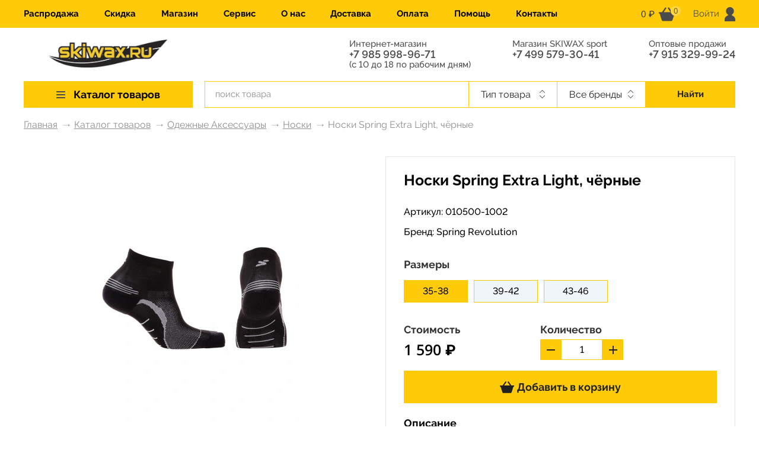

--- FILE ---
content_type: text/html; charset=UTF-8
request_url: https://skiwax.ru/catalog/odezhnye-aksessuary/noski/noski-spring-extra-light-chyernye/
body_size: 22088
content:
    <!DOCTYPE HTML>
    <html lang="ru">
    <head>
        <title>Носки Spring Extra Light, чёрные 010500-1002: купить в интернет-магазине</title>
        <link href="/images/favicon.ico" rel="icon" type="image/x-icon"/>
        <link href="/images/favicon.ico" rel="shortcut icon" type="image/x-icon"/>
        <meta name="format-detection" content="telephone=no">
        <meta name="viewport" id="vp" content="width=device-width, initial-scale=1">
        <meta name="apple-mobile-web-app-capable" content="yes">
        <link rel="stylesheet" type="text/css" href="/assets/build/css/fonts.css">
        <meta http-equiv="Content-Type" content="text/html; charset=UTF-8" />
<meta name="description" content="Носки Spring Extra Light, чёрные 010500-1002: купить в интернет-магазине SKIWAX. Доставка: Москва и вся Россия. Производитель: Spring Revolution. Цена: 1590  ₽" />
<link rel="canonical" href="https://skiwax.ru/catalog/odezhnye-aksessuary/noski/noski-spring-extra-light-chyernye/" />
<script type="text/javascript" data-skip-moving="true">(function(w, d, n) {var cl = "bx-core";var ht = d.documentElement;var htc = ht ? ht.className : undefined;if (htc === undefined || htc.indexOf(cl) !== -1){return;}var ua = n.userAgent;if (/(iPad;)|(iPhone;)/i.test(ua)){cl += " bx-ios";}else if (/Windows/i.test(ua)){cl += ' bx-win';}else if (/Macintosh/i.test(ua)){cl += " bx-mac";}else if (/Linux/i.test(ua) && !/Android/i.test(ua)){cl += " bx-linux";}else if (/Android/i.test(ua)){cl += " bx-android";}cl += (/(ipad|iphone|android|mobile|touch)/i.test(ua) ? " bx-touch" : " bx-no-touch");cl += w.devicePixelRatio && w.devicePixelRatio >= 2? " bx-retina": " bx-no-retina";var ieVersion = -1;if (/AppleWebKit/.test(ua)){cl += " bx-chrome";}else if (/Opera/.test(ua)){cl += " bx-opera";}else if (/Firefox/.test(ua)){cl += " bx-firefox";}ht.className = htc ? htc + " " + cl : cl;})(window, document, navigator);</script>


<link href="/bitrix/js/ui/design-tokens/dist/ui.design-tokens.min.css?173947056022029" type="text/css"  rel="stylesheet" />
<link href="/bitrix/cache/css/s1/2020/template_2766dfa6c4a79985c954ab9d2e22af09/template_2766dfa6c4a79985c954ab9d2e22af09_v1.css?1743600477433924" type="text/css"  data-template-style="true" rel="stylesheet" />
<link href="/bitrix/panel/main/popup.min.css?173947055820774" type="text/css"  data-template-style="true"  rel="stylesheet" />







<!-- Yandex.Metrika counter -->
<!-- /Yandex.Metrika counter -->    </head>
<body class="">
<noscript><div><img src="https://mc.yandex.ru/watch/21025504" style="position:absolute; left:-9999px;" alt="" /></div></noscript>
        <div class="wrapper">
    <div class="header-top">
        <div class="container">
            <div class="header-top__inner col-12">
                <div class="header-top__mobile-menu-wrapper d-md-block d-lg-none">
                    

    <div class="header-top__mobile-menu">
        <input id="mobile-menu__toggle" type="checkbox">
        <label class="mobile-menu__btn" for="mobile-menu__toggle">
            <span></span>
        </label>

        <div class="mobile-menu__box">
            <ul class="mobile-menu__list">
                                    <li>
                        <a class="mobile-menu__item js-mobile-menu__show-submenu" href="/catalog/" data-id="0">
                            Каталог товаров                                                            <svg class="mobile-menu__item-arrow-icon">
                                    <use xlink:href="#arrow-right"></use>
                                </svg>
                                                    </a>
                                                    <div class="mobile-menu__submenu-wrapper" data-id="0">
                                <ul class="mobile-menu__list">
                                    <li>
                                        <a class="mobile-menu__item mobile-menu__item--back js-mobile-menu__hide-submenu" href="">
                                            <svg class="mobile-menu__item-back-arrow-icon">
                                                <use xlink:href="#arrow-right"></use>
                                            </svg>
                                            Вернуться назад
                                        </a>
                                    </li>
                                                                            <li>
                                            <a class="mobile-menu__item " href="/catalog/aksessuary/" data-id="00">
                                                Аксессуары                                                                                            </a>
                                        </li>
                                                                            <li>
                                            <a class="mobile-menu__item " href="/catalog/velopokryshki/" data-id="01">
                                                Велопокрышки                                                                                            </a>
                                        </li>
                                                                            <li>
                                            <a class="mobile-menu__item " href="/catalog/velosmazka/" data-id="02">
                                                Велосмазка                                                                                            </a>
                                        </li>
                                                                            <li>
                                            <a class="mobile-menu__item js-mobile-menu__show-submenu" href="/catalog/zapchasti-dlya-lyzhnykh-palok/" data-id="03">
                                                Запчасти для лыжных палок                                                                                                    <svg class="mobile-menu__item-arrow-icon">
                                                        <use xlink:href="#arrow-right"></use>
                                                    </svg>
                                                                                            </a>
                                        </li>
                                                                            <li>
                                            <a class="mobile-menu__item " href="/catalog/zashchitnye-shlemy/" data-id="04">
                                                Защитные шлемы                                                                                            </a>
                                        </li>
                                                                            <li>
                                            <a class="mobile-menu__item js-mobile-menu__show-submenu" href="/catalog/instrumenty/" data-id="05">
                                                Инструменты                                                                                                    <svg class="mobile-menu__item-arrow-icon">
                                                        <use xlink:href="#arrow-right"></use>
                                                    </svg>
                                                                                            </a>
                                        </li>
                                                                            <li>
                                            <a class="mobile-menu__item js-mobile-menu__show-submenu" href="/catalog/lyzherollery-i-zapchasti-k-nim/" data-id="06">
                                                Лыжероллеры и запчасти к ним                                                                                                    <svg class="mobile-menu__item-arrow-icon">
                                                        <use xlink:href="#arrow-right"></use>
                                                    </svg>
                                                                                            </a>
                                        </li>
                                                                            <li>
                                            <a class="mobile-menu__item js-mobile-menu__show-submenu" href="/catalog/lyzhi/" data-id="07">
                                                Лыжи                                                                                                    <svg class="mobile-menu__item-arrow-icon">
                                                        <use xlink:href="#arrow-right"></use>
                                                    </svg>
                                                                                            </a>
                                        </li>
                                                                            <li>
                                            <a class="mobile-menu__item js-mobile-menu__show-submenu" href="/catalog/lyzhnye-botinki/" data-id="08">
                                                Лыжные ботинки                                                                                                    <svg class="mobile-menu__item-arrow-icon">
                                                        <use xlink:href="#arrow-right"></use>
                                                    </svg>
                                                                                            </a>
                                        </li>
                                                                            <li>
                                            <a class="mobile-menu__item js-mobile-menu__show-submenu" href="/catalog/lyzhnye-krepleniya/" data-id="09">
                                                Лыжные крепления                                                                                                    <svg class="mobile-menu__item-arrow-icon">
                                                        <use xlink:href="#arrow-right"></use>
                                                    </svg>
                                                                                            </a>
                                        </li>
                                                                            <li>
                                            <a class="mobile-menu__item " href="/catalog/lyzhnye-palki/" data-id="010">
                                                Лыжные палки                                                                                            </a>
                                        </li>
                                                                            <li>
                                            <a class="mobile-menu__item js-mobile-menu__show-submenu" href="/catalog/mazi-derzhaniya/" data-id="011">
                                                Мази держания                                                                                                    <svg class="mobile-menu__item-arrow-icon">
                                                        <use xlink:href="#arrow-right"></use>
                                                    </svg>
                                                                                            </a>
                                        </li>
                                                                            <li>
                                            <a class="mobile-menu__item js-mobile-menu__show-submenu" href="/catalog/mazi-skolzheniya/" data-id="012">
                                                Мази скольжения                                                                                                    <svg class="mobile-menu__item-arrow-icon">
                                                        <use xlink:href="#arrow-right"></use>
                                                    </svg>
                                                                                            </a>
                                        </li>
                                                                            <li>
                                            <a class="mobile-menu__item " href="/catalog/obuv-dlya-trekkinga/" data-id="013">
                                                Обувь для треккинга                                                                                            </a>
                                        </li>
                                                                            <li>
                                            <a class="mobile-menu__item js-mobile-menu__show-submenu" href="/catalog/odezhda-i-termobele/" data-id="014">
                                                Одежда и термобелье                                                                                                    <svg class="mobile-menu__item-arrow-icon">
                                                        <use xlink:href="#arrow-right"></use>
                                                    </svg>
                                                                                            </a>
                                        </li>
                                                                            <li>
                                            <a class="mobile-menu__item js-mobile-menu__show-submenu" href="/catalog/odezhnye-aksessuary/" data-id="015">
                                                Одежные Аксессуары                                                                                                    <svg class="mobile-menu__item-arrow-icon">
                                                        <use xlink:href="#arrow-right"></use>
                                                    </svg>
                                                                                            </a>
                                        </li>
                                                                            <li>
                                            <a class="mobile-menu__item " href="/catalog/palki-dlya-lyzherollerov/" data-id="016">
                                                Палки для лыжероллеров                                                                                            </a>
                                        </li>
                                                                            <li>
                                            <a class="mobile-menu__item " href="/catalog/palki-dlya-trekkinga-i-skandinavskoy-khodby/" data-id="017">
                                                Палки для треккинга и скандинавской ходьбы                                                                                            </a>
                                        </li>
                                                                            <li>
                                            <a class="mobile-menu__item " href="/catalog/smyvki/" data-id="018">
                                                Смывки                                                                                            </a>
                                        </li>
                                                                            <li>
                                            <a class="mobile-menu__item js-mobile-menu__show-submenu" href="/catalog/sportivnaya-optika-ochki-kozyrki-maski/" data-id="019">
                                                Спортивная оптика (очки, козырьки, маски)                                                                                                    <svg class="mobile-menu__item-arrow-icon">
                                                        <use xlink:href="#arrow-right"></use>
                                                    </svg>
                                                                                            </a>
                                        </li>
                                                                            <li>
                                            <a class="mobile-menu__item " href="/catalog/ukhod-za-odezhdoy-i-obuvyu/" data-id="020">
                                                Уход за одеждой и обувью                                                                                            </a>
                                        </li>
                                                                            <li>
                                            <a class="mobile-menu__item " href="/catalog/khalyava/" data-id="021">
                                                Халява                                                                                            </a>
                                        </li>
                                                                            <li>
                                            <a class="mobile-menu__item " href="/catalog/chekhly-dlya-botinok/" data-id="022">
                                                Чехлы для ботинок                                                                                            </a>
                                        </li>
                                                                    </ul>
                            </div>
                                                                                                                                                                                                                                                                                    <div class="mobile-menu__submenu-wrapper" data-id="03">
                                        <ul class="mobile-menu__list mobile-menu__list--submenu">
                                            <li>
                                                <a class="mobile-menu__item mobile-menu__item--back js-mobile-menu__hide-submenu" href="">
                                                    <svg class="mobile-menu__item-back-arrow-icon">
                                                        <use xlink:href="#arrow-right"></use>
                                                    </svg>
                                                    Вернуться назад
                                                </a>
                                            </li>
                                                                                            <li>
                                                    <a class="mobile-menu__item" href="/catalog/zapchasti-dlya-lyzhnykh-palok/lapki-i-nakonechniki/">
                                                        &quot;Лапки&quot; и наконечники                                                    </a>
                                                </li>
                                                                                            <li>
                                                    <a class="mobile-menu__item" href="/catalog/zapchasti-dlya-lyzhnykh-palok/temlyaki-i-rukoyatki/">
                                                        Темляки и рукоятки                                                    </a>
                                                </li>
                                                                                    </ul>
                                    </div>
                                                                                                                                                                                            <div class="mobile-menu__submenu-wrapper" data-id="05">
                                        <ul class="mobile-menu__list mobile-menu__list--submenu">
                                            <li>
                                                <a class="mobile-menu__item mobile-menu__item--back js-mobile-menu__hide-submenu" href="">
                                                    <svg class="mobile-menu__item-back-arrow-icon">
                                                        <use xlink:href="#arrow-right"></use>
                                                    </svg>
                                                    Вернуться назад
                                                </a>
                                            </li>
                                                                                            <li>
                                                    <a class="mobile-menu__item" href="/catalog/instrumenty/nakatki/">
                                                        Накатки                                                    </a>
                                                </li>
                                                                                            <li>
                                                    <a class="mobile-menu__item" href="/catalog/instrumenty/napilniki-napravlyayushchie-i-kantorezy/">
                                                        Напильники, направляющие и канторезы                                                    </a>
                                                </li>
                                                                                            <li>
                                                    <a class="mobile-menu__item" href="/catalog/instrumenty/raznoe/">
                                                        Разное                                                    </a>
                                                </li>
                                                                                            <li>
                                                    <a class="mobile-menu__item" href="/catalog/instrumenty/skrebki-rastirki-fiberlen-fiberteks/">
                                                        Скребки, растирки, фиберлен, фибертекс                                                    </a>
                                                </li>
                                                                                            <li>
                                                    <a class="mobile-menu__item" href="/catalog/instrumenty/tiski-smazochnye-stoly-i-profili/">
                                                        Тиски, смазочные столы и профили                                                    </a>
                                                </li>
                                                                                            <li>
                                                    <a class="mobile-menu__item" href="/catalog/instrumenty/utyugi/">
                                                        Утюги                                                    </a>
                                                </li>
                                                                                            <li>
                                                    <a class="mobile-menu__item" href="/catalog/instrumenty/shchetki-rotornye/">
                                                        Щетки роторные                                                    </a>
                                                </li>
                                                                                            <li>
                                                    <a class="mobile-menu__item" href="/catalog/instrumenty/shchetki-ruchnye/">
                                                        Щетки ручные                                                    </a>
                                                </li>
                                                                                    </ul>
                                    </div>
                                                                                                                                <div class="mobile-menu__submenu-wrapper" data-id="06">
                                        <ul class="mobile-menu__list mobile-menu__list--submenu">
                                            <li>
                                                <a class="mobile-menu__item mobile-menu__item--back js-mobile-menu__hide-submenu" href="">
                                                    <svg class="mobile-menu__item-back-arrow-icon">
                                                        <use xlink:href="#arrow-right"></use>
                                                    </svg>
                                                    Вернуться назад
                                                </a>
                                            </li>
                                                                                            <li>
                                                    <a class="mobile-menu__item" href="/catalog/lyzherollery-i-zapchasti-k-nim/zapchasti-k-lyzherolleram/">
                                                        Запчасти к лыжероллерам                                                    </a>
                                                </li>
                                                                                            <li>
                                                    <a class="mobile-menu__item" href="/catalog/lyzherollery-i-zapchasti-k-nim/lyzherollery-klassicheskie/">
                                                        Лыжероллеры классические                                                    </a>
                                                </li>
                                                                                            <li>
                                                    <a class="mobile-menu__item" href="/catalog/lyzherollery-i-zapchasti-k-nim/lyzherollery-konkovye/">
                                                        Лыжероллеры коньковые                                                    </a>
                                                </li>
                                                                                    </ul>
                                    </div>
                                                                                                                                <div class="mobile-menu__submenu-wrapper" data-id="07">
                                        <ul class="mobile-menu__list mobile-menu__list--submenu">
                                            <li>
                                                <a class="mobile-menu__item mobile-menu__item--back js-mobile-menu__hide-submenu" href="">
                                                    <svg class="mobile-menu__item-back-arrow-icon">
                                                        <use xlink:href="#arrow-right"></use>
                                                    </svg>
                                                    Вернуться назад
                                                </a>
                                            </li>
                                                                                            <li>
                                                    <a class="mobile-menu__item" href="/catalog/lyzhi/klassicheskie-lyzhi/">
                                                        Классические лыжи                                                    </a>
                                                </li>
                                                                                            <li>
                                                    <a class="mobile-menu__item" href="/catalog/lyzhi/konkovye-lyzhi/">
                                                        Коньковые лыжи                                                    </a>
                                                </li>
                                                                                    </ul>
                                    </div>
                                                                                                                                <div class="mobile-menu__submenu-wrapper" data-id="08">
                                        <ul class="mobile-menu__list mobile-menu__list--submenu">
                                            <li>
                                                <a class="mobile-menu__item mobile-menu__item--back js-mobile-menu__hide-submenu" href="">
                                                    <svg class="mobile-menu__item-back-arrow-icon">
                                                        <use xlink:href="#arrow-right"></use>
                                                    </svg>
                                                    Вернуться назад
                                                </a>
                                            </li>
                                                                                            <li>
                                                    <a class="mobile-menu__item" href="/catalog/lyzhnye-botinki/botinki-dlya-lyzherollerov/">
                                                        Ботинки для лыжероллеров                                                    </a>
                                                </li>
                                                                                            <li>
                                                    <a class="mobile-menu__item" href="/catalog/lyzhnye-botinki/klassicheskie-botinki/">
                                                        Классические ботинки                                                    </a>
                                                </li>
                                                                                            <li>
                                                    <a class="mobile-menu__item" href="/catalog/lyzhnye-botinki/kombinirovannye-botinki/">
                                                        Комбинированные ботинки                                                    </a>
                                                </li>
                                                                                            <li>
                                                    <a class="mobile-menu__item" href="/catalog/lyzhnye-botinki/konkovye-botinki/">
                                                        Коньковые ботинки                                                    </a>
                                                </li>
                                                                                    </ul>
                                    </div>
                                                                                                                                <div class="mobile-menu__submenu-wrapper" data-id="09">
                                        <ul class="mobile-menu__list mobile-menu__list--submenu">
                                            <li>
                                                <a class="mobile-menu__item mobile-menu__item--back js-mobile-menu__hide-submenu" href="">
                                                    <svg class="mobile-menu__item-back-arrow-icon">
                                                        <use xlink:href="#arrow-right"></use>
                                                    </svg>
                                                    Вернуться назад
                                                </a>
                                            </li>
                                                                                            <li>
                                                    <a class="mobile-menu__item" href="/catalog/lyzhnye-krepleniya/instrumenty-dlya-ustanovki-lyzhnykh-krepleniy/">
                                                        Инструменты для установки лыжных креплений                                                    </a>
                                                </li>
                                                                                            <li>
                                                    <a class="mobile-menu__item" href="/catalog/lyzhnye-krepleniya/krepleniya-sistemy-ifp-turnamic-i-zapchasti-k-nim/">
                                                        Крепления системы IFP (Turnamic) и запчасти к ним                                                    </a>
                                                </li>
                                                                                            <li>
                                                    <a class="mobile-menu__item" href="/catalog/lyzhnye-krepleniya/krepleniya-sistemy-nnn-nis-i-zapchasti-k-nim/">
                                                        Крепления системы NNN/NIS и запчасти к ним                                                    </a>
                                                </li>
                                                                                            <li>
                                                    <a class="mobile-menu__item" href="/catalog/lyzhnye-krepleniya/krepleniya-sistemy-prolink-i-zapchasti-k-nim/">
                                                        Крепления системы Prolink и запчасти к ним                                                    </a>
                                                </li>
                                                                                    </ul>
                                    </div>
                                                                                                                                                                                            <div class="mobile-menu__submenu-wrapper" data-id="011">
                                        <ul class="mobile-menu__list mobile-menu__list--submenu">
                                            <li>
                                                <a class="mobile-menu__item mobile-menu__item--back js-mobile-menu__hide-submenu" href="">
                                                    <svg class="mobile-menu__item-back-arrow-icon">
                                                        <use xlink:href="#arrow-right"></use>
                                                    </svg>
                                                    Вернуться назад
                                                </a>
                                            </li>
                                                                                            <li>
                                                    <a class="mobile-menu__item" href="/catalog/mazi-derzhaniya/grunty/">
                                                        Грунты                                                    </a>
                                                </li>
                                                                                            <li>
                                                    <a class="mobile-menu__item" href="/catalog/mazi-derzhaniya/zhidkie-bez-ftora/">
                                                        Жидкие без фтора                                                    </a>
                                                </li>
                                                                                            <li>
                                                    <a class="mobile-menu__item" href="/catalog/mazi-derzhaniya/zhidkie-ftorovye/">
                                                        Жидкие фторовые                                                    </a>
                                                </li>
                                                                                            <li>
                                                    <a class="mobile-menu__item" href="/catalog/mazi-derzhaniya/tverdye-bez-ftora/">
                                                        Твердые без фтора                                                    </a>
                                                </li>
                                                                                            <li>
                                                    <a class="mobile-menu__item" href="/catalog/mazi-derzhaniya/tverdye-ftorovye/">
                                                        Твердые фторовые                                                    </a>
                                                </li>
                                                                                    </ul>
                                    </div>
                                                                                                                                <div class="mobile-menu__submenu-wrapper" data-id="012">
                                        <ul class="mobile-menu__list mobile-menu__list--submenu">
                                            <li>
                                                <a class="mobile-menu__item mobile-menu__item--back js-mobile-menu__hide-submenu" href="">
                                                    <svg class="mobile-menu__item-back-arrow-icon">
                                                        <use xlink:href="#arrow-right"></use>
                                                    </svg>
                                                    Вернуться назад
                                                </a>
                                            </li>
                                                                                            <li>
                                                    <a class="mobile-menu__item" href="/catalog/mazi-skolzheniya/bez-ftora/">
                                                        Без фтора                                                    </a>
                                                </li>
                                                                                            <li>
                                                    <a class="mobile-menu__item" href="/catalog/mazi-skolzheniya/zhidkie-parafiny/">
                                                        Жидкие парафины                                                    </a>
                                                </li>
                                                                                            <li>
                                                    <a class="mobile-menu__item" href="/catalog/mazi-skolzheniya/s-vysokim-soderzhaniem-ftora/">
                                                        С высоким содержанием фтора                                                    </a>
                                                </li>
                                                                                            <li>
                                                    <a class="mobile-menu__item" href="/catalog/mazi-skolzheniya/s-nizkim-soderzhaniem-ftora/">
                                                        С низким содержанием фтора                                                    </a>
                                                </li>
                                                                                            <li>
                                                    <a class="mobile-menu__item" href="/catalog/mazi-skolzheniya/smazka-dlya-lyzh-s-kamusom/">
                                                        Смазка для лыж с камусом                                                    </a>
                                                </li>
                                                                                            <li>
                                                    <a class="mobile-menu__item" href="/catalog/mazi-skolzheniya/so-srednim-soderzhaniem-ftora/">
                                                        Со средним содержанием фтора                                                    </a>
                                                </li>
                                                                                            <li>
                                                    <a class="mobile-menu__item" href="/catalog/mazi-skolzheniya/sredstva-dlya-lyzh-s-nasechkoy-i-zero/">
                                                        Средства для лыж с &quot;насечкой&quot; и ZERO                                                    </a>
                                                </li>
                                                                                            <li>
                                                    <a class="mobile-menu__item" href="/catalog/mazi-skolzheniya/uskoriteli-poroshki-emulsii/">
                                                        Ускорители, порошки, эмульсии                                                    </a>
                                                </li>
                                                                                            <li>
                                                    <a class="mobile-menu__item" href="/catalog/mazi-skolzheniya/uskoriteli-poroshki-emulsii-bez-ftora/">
                                                        Ускорители, порошки, эмульсии без фтора                                                    </a>
                                                </li>
                                                                                            <li>
                                                    <a class="mobile-menu__item" href="/catalog/mazi-skolzheniya/ftorovye-pasty-i-emulsii/">
                                                        Фторовые пасты и эмульсии                                                    </a>
                                                </li>
                                                                                    </ul>
                                    </div>
                                                                                                                                                                                            <div class="mobile-menu__submenu-wrapper" data-id="014">
                                        <ul class="mobile-menu__list mobile-menu__list--submenu">
                                            <li>
                                                <a class="mobile-menu__item mobile-menu__item--back js-mobile-menu__hide-submenu" href="">
                                                    <svg class="mobile-menu__item-back-arrow-icon">
                                                        <use xlink:href="#arrow-right"></use>
                                                    </svg>
                                                    Вернуться назад
                                                </a>
                                            </li>
                                                                                            <li>
                                                    <a class="mobile-menu__item" href="/catalog/odezhda-i-termobele/gonochnye-kombinezony/">
                                                        Гоночные комбинезоны                                                    </a>
                                                </li>
                                                                                            <li>
                                                    <a class="mobile-menu__item" href="/catalog/odezhda-i-termobele/odezhda/">
                                                        Одежда                                                    </a>
                                                </li>
                                                                                            <li>
                                                    <a class="mobile-menu__item" href="/catalog/odezhda-i-termobele/odezhda-dlya-bega/">
                                                        Одежда для бега                                                    </a>
                                                </li>
                                                                                            <li>
                                                    <a class="mobile-menu__item" href="/catalog/odezhda-i-termobele/razminochnaya-odezhda/">
                                                        Разминочная одежда                                                    </a>
                                                </li>
                                                                                    </ul>
                                    </div>
                                                                                                                                <div class="mobile-menu__submenu-wrapper" data-id="015">
                                        <ul class="mobile-menu__list mobile-menu__list--submenu">
                                            <li>
                                                <a class="mobile-menu__item mobile-menu__item--back js-mobile-menu__hide-submenu" href="">
                                                    <svg class="mobile-menu__item-back-arrow-icon">
                                                        <use xlink:href="#arrow-right"></use>
                                                    </svg>
                                                    Вернуться назад
                                                </a>
                                            </li>
                                                                                            <li>
                                                    <a class="mobile-menu__item" href="/catalog/odezhnye-aksessuary/golovnye-ubory/">
                                                        Головные уборы                                                    </a>
                                                </li>
                                                                                            <li>
                                                    <a class="mobile-menu__item" href="/catalog/odezhnye-aksessuary/noski/">
                                                        Носки                                                    </a>
                                                </li>
                                                                                            <li>
                                                    <a class="mobile-menu__item" href="/catalog/odezhnye-aksessuary/perchatki-i-rukavitsy/">
                                                        Перчатки и рукавицы                                                    </a>
                                                </li>
                                                                                            <li>
                                                    <a class="mobile-menu__item" href="/catalog/odezhnye-aksessuary/funktsionalnye-bandany-/">
                                                        Функциональные банданы                                                    </a>
                                                </li>
                                                                                    </ul>
                                    </div>
                                                                                                                                                                                                                                                                                                                    <div class="mobile-menu__submenu-wrapper" data-id="019">
                                        <ul class="mobile-menu__list mobile-menu__list--submenu">
                                            <li>
                                                <a class="mobile-menu__item mobile-menu__item--back js-mobile-menu__hide-submenu" href="">
                                                    <svg class="mobile-menu__item-back-arrow-icon">
                                                        <use xlink:href="#arrow-right"></use>
                                                    </svg>
                                                    Вернуться назад
                                                </a>
                                            </li>
                                                                                            <li>
                                                    <a class="mobile-menu__item" href="/catalog/sportivnaya-optika-ochki-kozyrki-maski/zapasnye-chasti-v-tom-chisle-linzy-k-ochkam-bliz/">
                                                        Запасные части (в том числе линзы) к очкам                                                    </a>
                                                </li>
                                                                                            <li>
                                                    <a class="mobile-menu__item" href="/catalog/sportivnaya-optika-ochki-kozyrki-maski/kozyrki-maski-i-zapasnye-filtry-k-nim/">
                                                        Козырьки, маски и запасные фильтры к ним                                                    </a>
                                                </li>
                                                                                            <li>
                                                    <a class="mobile-menu__item" href="/catalog/sportivnaya-optika-ochki-kozyrki-maski/sportivnye-ochki/">
                                                        Спортивные очки                                                    </a>
                                                </li>
                                                                                    </ul>
                                    </div>
                                                                                                                                                                                                                                                                                            </li>
                                    <li>
                        <a class="mobile-menu__item " href="/catalog/khalyava/" data-id="1">
                            Распродажа                                                    </a>
                                            </li>
                                    <li>
                        <a class="mobile-menu__item " href="/discounts/" data-id="2">
                            Скидка                                                    </a>
                                            </li>
                                    <li>
                        <a class="mobile-menu__item " href="/magazin/" data-id="3">
                            Магазин                                                    </a>
                                            </li>
                                    <li>
                        <a class="mobile-menu__item " href="/service/" data-id="4">
                            Сервис                                                    </a>
                                            </li>
                                    <li>
                        <a class="mobile-menu__item " href="/about/" data-id="5">
                            О нас                                                    </a>
                                            </li>
                                    <li>
                        <a class="mobile-menu__item " href="/payments_delivery/49691/" data-id="6">
                            Доставка                                                    </a>
                                            </li>
                                    <li>
                        <a class="mobile-menu__item " href="/payments_delivery/49692/" data-id="7">
                            Оплата                                                    </a>
                                            </li>
                                    <li>
                        <a class="mobile-menu__item " href="/payments_delivery/" data-id="8">
                            Помощь                                                    </a>
                                            </li>
                                    <li>
                        <a class="mobile-menu__item " href="/contacts/" data-id="9">
                            Контакты                                                    </a>
                                            </li>
                            </ul>
        </div>
    </div>
                </div>
                <div class="header-top__menu d-lg-block d-none">
                    
    <ul class="horizontal-menu">
                                    <li>
                    <a href="/catalog/khalyava/" class="horizontal-menu__link">
                        Распродажа                    </a>
                </li>
                                                <li>
                    <a href="/discounts/" class="horizontal-menu__link">
                        Скидка                    </a>
                </li>
                                                <li>
                    <a href="/magazin/" class="horizontal-menu__link">
                        Магазин                    </a>
                </li>
                                                <li>
                    <a href="/service/" class="horizontal-menu__link">
                        Сервис                    </a>
                </li>
                                                <li>
                    <a href="/about/" class="horizontal-menu__link">
                        О нас                    </a>
                </li>
                                                <li>
                    <a href="/payments_delivery/49691/" class="horizontal-menu__link">
                        Доставка                    </a>
                </li>
                                                <li>
                    <a href="/payments_delivery/49692/" class="horizontal-menu__link">
                        Оплата                    </a>
                </li>
                                                <li>
                    <a href="/payments_delivery/" class="horizontal-menu__link">
                        Помощь                    </a>
                </li>
                                                <li>
                    <a href="/contacts/" class="horizontal-menu__link">
                        Контакты                    </a>
                </li>
                        </ul>
    <div class="clear"></div>
                </div>
                <div class="header-top__basket">
                    <div class="header-top__basket-inner">
                                                                            <span class="header-top__basket-summ">
                                0  ₽                        </span>
                            <svg class="header-top__basket-icon">
                                <use xlink:href="#basket-icon"></use>
                            </svg>
                            <span class="header-top__basket-count">0</span>
                                                </div>

                </div>
                <div class="header-top__user">
                    <div class="header-top__user-inner">
    <a href="/personal/" class="header-top__user-link js-auth-popup">
        <span class="header-top__user-title">Войти</span>
        <svg class="header-top__user-icon">
            <use xlink:href="#user-icon"></use>
        </svg>
    </a>
</div>
                </div>
            </div>
        </div>
    </div>
    <div class="header">
        <div class="container">
            <div class="row header__row-top">
                <div class="col-12 col-sm-4 col-md-3">
                    <a href="/" class="header__logo-link"></a>
                </div>
                <div class="col-8 col-md-9 d-none d-sm-block">
                    <div class="header__phones">
                        <div class="header__phone">
                            <span class="header__phone-title">Интернет-магазин</span>
                                	<a class="phone" href="tel:+7 985 998-96-71">+7 985 998-96-71</a>

                                    <span class="header__phone-title">(с 10 до 18 по рабочим дням)</span>

                        </div>
                        <div class="header__phone">
                            <span class="header__phone-title">Магазин SKIWAX sport</span>
                                	<a class="phone" href="tel:+7 499 579-30-41">+7 499 579-30-41</a>

                                    <span class="header__phone-title"></span>

                        </div>
                        <div class="header__phone">
                            <span class="header__phone-title">Оптовые продажи</span>
                                	<a class="phone" href="tel:+7 915 329-99-24">+7 915 329-99-24</a>

                                    <span class="header__phone-title"></span>

                        </div>
                    </div>
                </div>
            </div>
            <div class="row row--nowrap">
                <div class="col-3 d-none d-lg-block">
                    
    <div class="header__catalog-menu catalog-menu ">
                    <a href="/catalog/" class="catalog-menu__item-1">
                <span class="catalog-menu__burger">
                    <span></span>
                </span>
                <span>Каталог товаров</span></a>

                        <DIV style="">
                <div class="catalog-menu__item-2-wrapper">
                                            <div class="catalog-menu__item-2">
                            <a href="/catalog/aksessuary/" class="catalog-menu__item-2-link">
                                Аксессуары                                                            </a>
                                                    </div>
                                            <div class="catalog-menu__item-2">
                            <a href="/catalog/velopokryshki/" class="catalog-menu__item-2-link">
                                Велопокрышки                                                            </a>
                                                    </div>
                                            <div class="catalog-menu__item-2">
                            <a href="/catalog/velosmazka/" class="catalog-menu__item-2-link">
                                Велосмазка                                                            </a>
                                                    </div>
                                            <div class="catalog-menu__item-2">
                            <a href="/catalog/zapchasti-dlya-lyzhnykh-palok/" class="catalog-menu__item-2-link">
                                Запчасти для лыжных палок                                                                    <svg class="catalog-menu__item-2-arrow-icon">
                                        <use xlink:href="#arrow-right"></use>
                                    </svg>
                                                            </a>
                                                            <div class="catalog-menu__item-3-wrapper">
                                                                            <div class="catalog-menu__item-3">
                                            <a href="/catalog/zapchasti-dlya-lyzhnykh-palok/lapki-i-nakonechniki/" class="catalog-menu__item-3-link">
                                                &quot;Лапки&quot; и наконечники                                            </a>
                                                                                    </div>
                                                                            <div class="catalog-menu__item-3">
                                            <a href="/catalog/zapchasti-dlya-lyzhnykh-palok/temlyaki-i-rukoyatki/" class="catalog-menu__item-3-link">
                                                Темляки и рукоятки                                            </a>
                                                                                    </div>
                                                                    </div>
                                                    </div>
                                            <div class="catalog-menu__item-2">
                            <a href="/catalog/zashchitnye-shlemy/" class="catalog-menu__item-2-link">
                                Защитные шлемы                                                            </a>
                                                    </div>
                                            <div class="catalog-menu__item-2">
                            <a href="/catalog/instrumenty/" class="catalog-menu__item-2-link">
                                Инструменты                                                                    <svg class="catalog-menu__item-2-arrow-icon">
                                        <use xlink:href="#arrow-right"></use>
                                    </svg>
                                                            </a>
                                                            <div class="catalog-menu__item-3-wrapper">
                                                                            <div class="catalog-menu__item-3">
                                            <a href="/catalog/instrumenty/nakatki/" class="catalog-menu__item-3-link">
                                                Накатки                                            </a>
                                                                                    </div>
                                                                            <div class="catalog-menu__item-3">
                                            <a href="/catalog/instrumenty/napilniki-napravlyayushchie-i-kantorezy/" class="catalog-menu__item-3-link">
                                                Напильники, направляющие и канторезы                                            </a>
                                                                                    </div>
                                                                            <div class="catalog-menu__item-3">
                                            <a href="/catalog/instrumenty/raznoe/" class="catalog-menu__item-3-link">
                                                Разное                                            </a>
                                                                                    </div>
                                                                            <div class="catalog-menu__item-3">
                                            <a href="/catalog/instrumenty/skrebki-rastirki-fiberlen-fiberteks/" class="catalog-menu__item-3-link">
                                                Скребки, растирки, фиберлен, фибертекс                                            </a>
                                                                                    </div>
                                                                            <div class="catalog-menu__item-3">
                                            <a href="/catalog/instrumenty/tiski-smazochnye-stoly-i-profili/" class="catalog-menu__item-3-link">
                                                Тиски, смазочные столы и профили                                            </a>
                                                                                    </div>
                                                                            <div class="catalog-menu__item-3">
                                            <a href="/catalog/instrumenty/utyugi/" class="catalog-menu__item-3-link">
                                                Утюги                                            </a>
                                                                                    </div>
                                                                            <div class="catalog-menu__item-3">
                                            <a href="/catalog/instrumenty/shchetki-rotornye/" class="catalog-menu__item-3-link">
                                                Щетки роторные                                            </a>
                                                                                    </div>
                                                                            <div class="catalog-menu__item-3">
                                            <a href="/catalog/instrumenty/shchetki-ruchnye/" class="catalog-menu__item-3-link">
                                                Щетки ручные                                            </a>
                                                                                    </div>
                                                                    </div>
                                                    </div>
                                            <div class="catalog-menu__item-2">
                            <a href="/catalog/lyzherollery-i-zapchasti-k-nim/" class="catalog-menu__item-2-link">
                                Лыжероллеры и запчасти к ним                                                                    <svg class="catalog-menu__item-2-arrow-icon">
                                        <use xlink:href="#arrow-right"></use>
                                    </svg>
                                                            </a>
                                                            <div class="catalog-menu__item-3-wrapper">
                                                                            <div class="catalog-menu__item-3">
                                            <a href="/catalog/lyzherollery-i-zapchasti-k-nim/zapchasti-k-lyzherolleram/" class="catalog-menu__item-3-link">
                                                Запчасти к лыжероллерам                                            </a>
                                                                                    </div>
                                                                            <div class="catalog-menu__item-3">
                                            <a href="/catalog/lyzherollery-i-zapchasti-k-nim/lyzherollery-klassicheskie/" class="catalog-menu__item-3-link">
                                                Лыжероллеры классические                                            </a>
                                                                                    </div>
                                                                            <div class="catalog-menu__item-3">
                                            <a href="/catalog/lyzherollery-i-zapchasti-k-nim/lyzherollery-konkovye/" class="catalog-menu__item-3-link">
                                                Лыжероллеры коньковые                                            </a>
                                                                                    </div>
                                                                    </div>
                                                    </div>
                                            <div class="catalog-menu__item-2">
                            <a href="/catalog/lyzhi/" class="catalog-menu__item-2-link">
                                Лыжи                                                                    <svg class="catalog-menu__item-2-arrow-icon">
                                        <use xlink:href="#arrow-right"></use>
                                    </svg>
                                                            </a>
                                                            <div class="catalog-menu__item-3-wrapper">
                                                                            <div class="catalog-menu__item-3">
                                            <a href="/catalog/lyzhi/klassicheskie-lyzhi/" class="catalog-menu__item-3-link">
                                                Классические лыжи                                            </a>
                                                                                    </div>
                                                                            <div class="catalog-menu__item-3">
                                            <a href="/catalog/lyzhi/konkovye-lyzhi/" class="catalog-menu__item-3-link">
                                                Коньковые лыжи                                            </a>
                                                                                    </div>
                                                                    </div>
                                                    </div>
                                            <div class="catalog-menu__item-2">
                            <a href="/catalog/lyzhnye-botinki/" class="catalog-menu__item-2-link">
                                Лыжные ботинки                                                                    <svg class="catalog-menu__item-2-arrow-icon">
                                        <use xlink:href="#arrow-right"></use>
                                    </svg>
                                                            </a>
                                                            <div class="catalog-menu__item-3-wrapper">
                                                                            <div class="catalog-menu__item-3">
                                            <a href="/catalog/lyzhnye-botinki/botinki-dlya-lyzherollerov/" class="catalog-menu__item-3-link">
                                                Ботинки для лыжероллеров                                            </a>
                                                                                    </div>
                                                                            <div class="catalog-menu__item-3">
                                            <a href="/catalog/lyzhnye-botinki/klassicheskie-botinki/" class="catalog-menu__item-3-link">
                                                Классические ботинки                                            </a>
                                                                                    </div>
                                                                            <div class="catalog-menu__item-3">
                                            <a href="/catalog/lyzhnye-botinki/kombinirovannye-botinki/" class="catalog-menu__item-3-link">
                                                Комбинированные ботинки                                            </a>
                                                                                    </div>
                                                                            <div class="catalog-menu__item-3">
                                            <a href="/catalog/lyzhnye-botinki/konkovye-botinki/" class="catalog-menu__item-3-link">
                                                Коньковые ботинки                                            </a>
                                                                                    </div>
                                                                    </div>
                                                    </div>
                                            <div class="catalog-menu__item-2">
                            <a href="/catalog/lyzhnye-krepleniya/" class="catalog-menu__item-2-link">
                                Лыжные крепления                                                                    <svg class="catalog-menu__item-2-arrow-icon">
                                        <use xlink:href="#arrow-right"></use>
                                    </svg>
                                                            </a>
                                                            <div class="catalog-menu__item-3-wrapper">
                                                                            <div class="catalog-menu__item-3">
                                            <a href="/catalog/lyzhnye-krepleniya/instrumenty-dlya-ustanovki-lyzhnykh-krepleniy/" class="catalog-menu__item-3-link">
                                                Инструменты для установки лыжных креплений                                            </a>
                                                                                    </div>
                                                                            <div class="catalog-menu__item-3">
                                            <a href="/catalog/lyzhnye-krepleniya/krepleniya-sistemy-ifp-turnamic-i-zapchasti-k-nim/" class="catalog-menu__item-3-link">
                                                Крепления системы IFP (Turnamic) и запчасти к ним                                            </a>
                                                                                    </div>
                                                                            <div class="catalog-menu__item-3">
                                            <a href="/catalog/lyzhnye-krepleniya/krepleniya-sistemy-nnn-nis-i-zapchasti-k-nim/" class="catalog-menu__item-3-link">
                                                Крепления системы NNN/NIS и запчасти к ним                                            </a>
                                                                                    </div>
                                                                            <div class="catalog-menu__item-3">
                                            <a href="/catalog/lyzhnye-krepleniya/krepleniya-sistemy-prolink-i-zapchasti-k-nim/" class="catalog-menu__item-3-link">
                                                Крепления системы Prolink и запчасти к ним                                            </a>
                                                                                    </div>
                                                                    </div>
                                                    </div>
                                            <div class="catalog-menu__item-2">
                            <a href="/catalog/lyzhnye-palki/" class="catalog-menu__item-2-link">
                                Лыжные палки                                                            </a>
                                                    </div>
                                            <div class="catalog-menu__item-2">
                            <a href="/catalog/mazi-derzhaniya/" class="catalog-menu__item-2-link">
                                Мази держания                                                                    <svg class="catalog-menu__item-2-arrow-icon">
                                        <use xlink:href="#arrow-right"></use>
                                    </svg>
                                                            </a>
                                                            <div class="catalog-menu__item-3-wrapper">
                                                                            <div class="catalog-menu__item-3">
                                            <a href="/catalog/mazi-derzhaniya/grunty/" class="catalog-menu__item-3-link">
                                                Грунты                                            </a>
                                                                                    </div>
                                                                            <div class="catalog-menu__item-3">
                                            <a href="/catalog/mazi-derzhaniya/zhidkie-bez-ftora/" class="catalog-menu__item-3-link">
                                                Жидкие без фтора                                            </a>
                                                                                    </div>
                                                                            <div class="catalog-menu__item-3">
                                            <a href="/catalog/mazi-derzhaniya/zhidkie-ftorovye/" class="catalog-menu__item-3-link">
                                                Жидкие фторовые                                            </a>
                                                                                    </div>
                                                                            <div class="catalog-menu__item-3">
                                            <a href="/catalog/mazi-derzhaniya/tverdye-bez-ftora/" class="catalog-menu__item-3-link">
                                                Твердые без фтора                                            </a>
                                                                                    </div>
                                                                            <div class="catalog-menu__item-3">
                                            <a href="/catalog/mazi-derzhaniya/tverdye-ftorovye/" class="catalog-menu__item-3-link">
                                                Твердые фторовые                                            </a>
                                                                                    </div>
                                                                    </div>
                                                    </div>
                                            <div class="catalog-menu__item-2">
                            <a href="/catalog/mazi-skolzheniya/" class="catalog-menu__item-2-link">
                                Мази скольжения                                                                    <svg class="catalog-menu__item-2-arrow-icon">
                                        <use xlink:href="#arrow-right"></use>
                                    </svg>
                                                            </a>
                                                            <div class="catalog-menu__item-3-wrapper">
                                                                            <div class="catalog-menu__item-3">
                                            <a href="/catalog/mazi-skolzheniya/bez-ftora/" class="catalog-menu__item-3-link">
                                                Без фтора                                            </a>
                                                                                    </div>
                                                                            <div class="catalog-menu__item-3">
                                            <a href="/catalog/mazi-skolzheniya/zhidkie-parafiny/" class="catalog-menu__item-3-link">
                                                Жидкие парафины                                            </a>
                                                                                    </div>
                                                                            <div class="catalog-menu__item-3">
                                            <a href="/catalog/mazi-skolzheniya/s-vysokim-soderzhaniem-ftora/" class="catalog-menu__item-3-link">
                                                С высоким содержанием фтора                                            </a>
                                                                                    </div>
                                                                            <div class="catalog-menu__item-3">
                                            <a href="/catalog/mazi-skolzheniya/s-nizkim-soderzhaniem-ftora/" class="catalog-menu__item-3-link">
                                                С низким содержанием фтора                                            </a>
                                                                                    </div>
                                                                            <div class="catalog-menu__item-3">
                                            <a href="/catalog/mazi-skolzheniya/smazka-dlya-lyzh-s-kamusom/" class="catalog-menu__item-3-link">
                                                Смазка для лыж с камусом                                            </a>
                                                                                    </div>
                                                                            <div class="catalog-menu__item-3">
                                            <a href="/catalog/mazi-skolzheniya/so-srednim-soderzhaniem-ftora/" class="catalog-menu__item-3-link">
                                                Со средним содержанием фтора                                            </a>
                                                                                    </div>
                                                                            <div class="catalog-menu__item-3">
                                            <a href="/catalog/mazi-skolzheniya/sredstva-dlya-lyzh-s-nasechkoy-i-zero/" class="catalog-menu__item-3-link">
                                                Средства для лыж с &quot;насечкой&quot; и ZERO                                            </a>
                                                                                    </div>
                                                                            <div class="catalog-menu__item-3">
                                            <a href="/catalog/mazi-skolzheniya/uskoriteli-poroshki-emulsii/" class="catalog-menu__item-3-link">
                                                Ускорители, порошки, эмульсии                                            </a>
                                                                                    </div>
                                                                            <div class="catalog-menu__item-3">
                                            <a href="/catalog/mazi-skolzheniya/uskoriteli-poroshki-emulsii-bez-ftora/" class="catalog-menu__item-3-link">
                                                Ускорители, порошки, эмульсии без фтора                                            </a>
                                                                                    </div>
                                                                            <div class="catalog-menu__item-3">
                                            <a href="/catalog/mazi-skolzheniya/ftorovye-pasty-i-emulsii/" class="catalog-menu__item-3-link">
                                                Фторовые пасты и эмульсии                                            </a>
                                                                                    </div>
                                                                    </div>
                                                    </div>
                                            <div class="catalog-menu__item-2">
                            <a href="/catalog/obuv-dlya-trekkinga/" class="catalog-menu__item-2-link">
                                Обувь для треккинга                                                            </a>
                                                    </div>
                                            <div class="catalog-menu__item-2">
                            <a href="/catalog/odezhda-i-termobele/" class="catalog-menu__item-2-link">
                                Одежда и термобелье                                                                    <svg class="catalog-menu__item-2-arrow-icon">
                                        <use xlink:href="#arrow-right"></use>
                                    </svg>
                                                            </a>
                                                            <div class="catalog-menu__item-3-wrapper">
                                                                            <div class="catalog-menu__item-3">
                                            <a href="/catalog/odezhda-i-termobele/gonochnye-kombinezony/" class="catalog-menu__item-3-link">
                                                Гоночные комбинезоны                                            </a>
                                                                                    </div>
                                                                            <div class="catalog-menu__item-3">
                                            <a href="/catalog/odezhda-i-termobele/odezhda/" class="catalog-menu__item-3-link">
                                                Одежда                                            </a>
                                                                                    </div>
                                                                            <div class="catalog-menu__item-3">
                                            <a href="/catalog/odezhda-i-termobele/odezhda-dlya-bega/" class="catalog-menu__item-3-link">
                                                Одежда для бега                                            </a>
                                                                                            <div class="catalog-menu__item-4-wrapper">
                                                                                                            <a href="/catalog/odezhda-i-termobele/odezhda-dlya-bega/futbolki-mayki/" class="catalog-menu__item-4-link">
                                                           - Футболки, майки                                                        </a>
                                                                                                            <a href="/catalog/odezhda-i-termobele/odezhda-dlya-bega/shorty-taytsy/" class="catalog-menu__item-4-link">
                                                           - Шорты, тайтсы                                                        </a>
                                                                                                    </div>
                                                                                    </div>
                                                                            <div class="catalog-menu__item-3">
                                            <a href="/catalog/odezhda-i-termobele/razminochnaya-odezhda/" class="catalog-menu__item-3-link">
                                                Разминочная одежда                                            </a>
                                                                                            <div class="catalog-menu__item-4-wrapper">
                                                                                                            <a href="/catalog/odezhda-i-termobele/razminochnaya-odezhda/bryuki-taytsy/" class="catalog-menu__item-4-link">
                                                           - Брюки, тайтсы                                                        </a>
                                                                                                            <a href="/catalog/odezhda-i-termobele/razminochnaya-odezhda/kurtki-zhilety/" class="catalog-menu__item-4-link">
                                                           - Куртки, жилеты                                                        </a>
                                                                                                    </div>
                                                                                    </div>
                                                                    </div>
                                                    </div>
                                            <div class="catalog-menu__item-2">
                            <a href="/catalog/odezhnye-aksessuary/" class="catalog-menu__item-2-link">
                                Одежные Аксессуары                                                                    <svg class="catalog-menu__item-2-arrow-icon">
                                        <use xlink:href="#arrow-right"></use>
                                    </svg>
                                                            </a>
                                                            <div class="catalog-menu__item-3-wrapper">
                                                                            <div class="catalog-menu__item-3">
                                            <a href="/catalog/odezhnye-aksessuary/golovnye-ubory/" class="catalog-menu__item-3-link">
                                                Головные уборы                                            </a>
                                                                                    </div>
                                                                            <div class="catalog-menu__item-3">
                                            <a href="/catalog/odezhnye-aksessuary/noski/" class="catalog-menu__item-3-link">
                                                Носки                                            </a>
                                                                                    </div>
                                                                            <div class="catalog-menu__item-3">
                                            <a href="/catalog/odezhnye-aksessuary/perchatki-i-rukavitsy/" class="catalog-menu__item-3-link">
                                                Перчатки и рукавицы                                            </a>
                                                                                    </div>
                                                                            <div class="catalog-menu__item-3">
                                            <a href="/catalog/odezhnye-aksessuary/funktsionalnye-bandany-/" class="catalog-menu__item-3-link">
                                                Функциональные банданы                                            </a>
                                                                                    </div>
                                                                    </div>
                                                    </div>
                                            <div class="catalog-menu__item-2">
                            <a href="/catalog/palki-dlya-lyzherollerov/" class="catalog-menu__item-2-link">
                                Палки для лыжероллеров                                                            </a>
                                                    </div>
                                            <div class="catalog-menu__item-2">
                            <a href="/catalog/palki-dlya-trekkinga-i-skandinavskoy-khodby/" class="catalog-menu__item-2-link">
                                Палки для треккинга и скандинавской ходьбы                                                            </a>
                                                    </div>
                                            <div class="catalog-menu__item-2">
                            <a href="/catalog/smyvki/" class="catalog-menu__item-2-link">
                                Смывки                                                            </a>
                                                    </div>
                                            <div class="catalog-menu__item-2">
                            <a href="/catalog/sportivnaya-optika-ochki-kozyrki-maski/" class="catalog-menu__item-2-link">
                                Спортивная оптика (очки, козырьки, маски)                                                                    <svg class="catalog-menu__item-2-arrow-icon">
                                        <use xlink:href="#arrow-right"></use>
                                    </svg>
                                                            </a>
                                                            <div class="catalog-menu__item-3-wrapper">
                                                                            <div class="catalog-menu__item-3">
                                            <a href="/catalog/sportivnaya-optika-ochki-kozyrki-maski/zapasnye-chasti-v-tom-chisle-linzy-k-ochkam-bliz/" class="catalog-menu__item-3-link">
                                                Запасные части (в том числе линзы) к очкам                                            </a>
                                                                                    </div>
                                                                            <div class="catalog-menu__item-3">
                                            <a href="/catalog/sportivnaya-optika-ochki-kozyrki-maski/kozyrki-maski-i-zapasnye-filtry-k-nim/" class="catalog-menu__item-3-link">
                                                Козырьки, маски и запасные фильтры к ним                                            </a>
                                                                                    </div>
                                                                            <div class="catalog-menu__item-3">
                                            <a href="/catalog/sportivnaya-optika-ochki-kozyrki-maski/sportivnye-ochki/" class="catalog-menu__item-3-link">
                                                Спортивные очки                                            </a>
                                                                                    </div>
                                                                    </div>
                                                    </div>
                                            <div class="catalog-menu__item-2">
                            <a href="/catalog/ukhod-za-odezhdoy-i-obuvyu/" class="catalog-menu__item-2-link">
                                Уход за одеждой и обувью                                                            </a>
                                                    </div>
                                            <div class="catalog-menu__item-2">
                            <a href="/catalog/khalyava/" class="catalog-menu__item-2-link">
                                Халява                                                            </a>
                                                    </div>
                                            <div class="catalog-menu__item-2">
                            <a href="/catalog/chekhly-dlya-botinok/" class="catalog-menu__item-2-link">
                                Чехлы для ботинок                                                            </a>
                                                    </div>
                                    </div>
            </DIV>
                        </div>
                </div>
                <div class="col-12 col-lg-9">
                    <form class="header-search__form js-header-search-form" action="/search/" method="get">
    <div class="header__search header-search">
        <div class="header-search__input-wrapper">
            <input class="header-search__input" name="q" value="" placeholder="поиск товара">
        </div>
        <div class="header-search__param">
            <select name="category" class="header-search__param-select selectBox js-select">
                <option value="">Тип товара</option>
                                    <option class="header-search__option--1" value="111" >Аксессуары</option>
                                    <option class="header-search__option--1" value="203" >Велопокрышки</option>
                                    <option class="header-search__option--1" value="107" >Велосмазка</option>
                                    <option class="header-search__option--1" value="150" >Запчасти для лыжных палок</option>
                                    <option class="header-search__option--2" value="152" >"Лапки" и наконечники</option>
                                    <option class="header-search__option--2" value="151" >Темляки и рукоятки</option>
                                    <option class="header-search__option--1" value="115" >Защитные шлемы</option>
                                    <option class="header-search__option--1" value="141" >Инструменты</option>
                                    <option class="header-search__option--2" value="149" >Накатки</option>
                                    <option class="header-search__option--2" value="147" >Напильники, направляющие и канторезы</option>
                                    <option class="header-search__option--2" value="144" >Разное</option>
                                    <option class="header-search__option--2" value="143" >Скребки, растирки, фиберлен, фибертекс</option>
                                    <option class="header-search__option--2" value="148" >Тиски, смазочные столы и профили</option>
                                    <option class="header-search__option--2" value="142" >Утюги</option>
                                    <option class="header-search__option--2" value="146" >Щетки роторные</option>
                                    <option class="header-search__option--2" value="145" >Щетки ручные</option>
                                    <option class="header-search__option--1" value="159" >Лыжероллеры и запчасти к ним</option>
                                    <option class="header-search__option--2" value="162" >Запчасти к лыжероллерам</option>
                                    <option class="header-search__option--2" value="161" >Лыжероллеры классические</option>
                                    <option class="header-search__option--2" value="160" >Лыжероллеры коньковые</option>
                                    <option class="header-search__option--1" value="192" >Лыжи</option>
                                    <option class="header-search__option--2" value="194" >Классические лыжи</option>
                                    <option class="header-search__option--2" value="193" >Коньковые лыжи</option>
                                    <option class="header-search__option--1" value="187" >Лыжные ботинки</option>
                                    <option class="header-search__option--2" value="280" >Ботинки для лыжероллеров</option>
                                    <option class="header-search__option--2" value="188" >Классические ботинки</option>
                                    <option class="header-search__option--2" value="189" >Комбинированные ботинки</option>
                                    <option class="header-search__option--2" value="191" >Коньковые ботинки</option>
                                    <option class="header-search__option--1" value="153" >Лыжные крепления</option>
                                    <option class="header-search__option--2" value="158" >Инструменты для установки лыжных креплений</option>
                                    <option class="header-search__option--2" value="154" >Крепления системы IFP (Turnamic) и запчасти к ним</option>
                                    <option class="header-search__option--2" value="157" >Крепления системы NNN/NIS и запчасти к ним</option>
                                    <option class="header-search__option--2" value="155" >Крепления системы Prolink и запчасти к ним</option>
                                    <option class="header-search__option--1" value="119" >Лыжные палки</option>
                                    <option class="header-search__option--1" value="135" >Мази держания</option>
                                    <option class="header-search__option--2" value="140" >Грунты</option>
                                    <option class="header-search__option--2" value="139" >Жидкие без фтора</option>
                                    <option class="header-search__option--2" value="138" >Жидкие фторовые</option>
                                    <option class="header-search__option--2" value="137" >Твердые без фтора</option>
                                    <option class="header-search__option--2" value="136" >Твердые фторовые</option>
                                    <option class="header-search__option--1" value="124" >Мази скольжения</option>
                                    <option class="header-search__option--2" value="130" >Без фтора</option>
                                    <option class="header-search__option--2" value="126" >Жидкие парафины</option>
                                    <option class="header-search__option--2" value="128" >С высоким содержанием фтора</option>
                                    <option class="header-search__option--2" value="129" >С низким содержанием фтора</option>
                                    <option class="header-search__option--2" value="125" >Смазка для лыж с камусом</option>
                                    <option class="header-search__option--2" value="134" >Со средним содержанием фтора</option>
                                    <option class="header-search__option--2" value="132" >Средства для лыж с "насечкой" и ZERO</option>
                                    <option class="header-search__option--2" value="127" >Ускорители, порошки, эмульсии</option>
                                    <option class="header-search__option--2" value="201" >Ускорители, порошки, эмульсии без фтора</option>
                                    <option class="header-search__option--2" value="131" >Фторовые пасты и эмульсии</option>
                                    <option class="header-search__option--1" value="279" >Обувь для треккинга</option>
                                    <option class="header-search__option--1" value="168" >Одежда и термобелье</option>
                                    <option class="header-search__option--2" value="170" >Гоночные комбинезоны</option>
                                    <option class="header-search__option--2" value="171" >Одежда</option>
                                    <option class="header-search__option--2" value="177" >Одежда для бега</option>
                                    <option class="header-search__option--3" value="178" >Футболки, майки</option>
                                    <option class="header-search__option--3" value="179" >Шорты, тайтсы</option>
                                    <option class="header-search__option--2" value="181" >Разминочная одежда</option>
                                    <option class="header-search__option--3" value="183" >Брюки, тайтсы</option>
                                    <option class="header-search__option--3" value="182" >Куртки, жилеты</option>
                                    <option class="header-search__option--1" value="163" >Одежные Аксессуары</option>
                                    <option class="header-search__option--2" value="164" >Головные уборы</option>
                                    <option class="header-search__option--2" value="165" >Носки</option>
                                    <option class="header-search__option--2" value="167" >Перчатки и рукавицы</option>
                                    <option class="header-search__option--2" value="166" >Функциональные банданы</option>
                                    <option class="header-search__option--1" value="202" >Палки для лыжероллеров</option>
                                    <option class="header-search__option--1" value="264" >Палки для треккинга и скандинавской ходьбы</option>
                                    <option class="header-search__option--1" value="110" >Смывки</option>
                                    <option class="header-search__option--1" value="195" >Спортивная оптика (очки, козырьки, маски)</option>
                                    <option class="header-search__option--2" value="198" >Запасные части (в том числе линзы) к очкам</option>
                                    <option class="header-search__option--2" value="199" >Козырьки, маски и запасные фильтры к ним</option>
                                    <option class="header-search__option--2" value="197" >Спортивные очки</option>
                                    <option class="header-search__option--1" value="117" >Уход за одеждой и обувью</option>
                                    <option class="header-search__option--1" value="116" >Халява</option>
                                    <option class="header-search__option--1" value="190" >Чехлы для ботинок</option>
                            </select>
        </div>
        <div class="header-search__param">
            <select name="brand" class="header-search__param-select selectBox js-select">
                <option value="">Все бренды</option>
                                    <option value="1568"  >Alpina</option>
                                    <option value="1576"  >BLIZ</option>
                                    <option value="5203"  >BRADOS</option>
                                    <option value="9207"  >CASCO</option>
                                    <option value="5166"  >CST</option>
                                    <option value="1570"  >Fischer</option>
                                    <option value="1586"  >Gallium</option>
                                    <option value="1594"  >GURU</option>
                                    <option value="1566"  >Holmenkol</option>
                                    <option value="1578"  >HWK</option>
                                    <option value="5185"  >IWAX</option>
                                    <option value="9805"  >KIIRUS</option>
                                    <option value="5168"  >KRYPTON</option>
                                    <option value="1597"  >KV+</option>
                                    <option value="1593"  >LEKI</option>
                                    <option value="1579"  >Lillsport</option>
                                    <option value="5106"  >Loeffler</option>
                                    <option value="1562"  >Maplus</option>
                                    <option value="1605"  >One Way</option>
                                    <option value="1572"  >Optiwax</option>
                                    <option value="9192"  >Peltonen</option>
                                    <option value="1569"  >REX</option>
                                    <option value="1581"  >RODE</option>
                                    <option value="1589"  >Rottefella</option>
                                    <option value="1603"  >RUKKA</option>
                                    <option value="5130"  >SAFETY LABS</option>
                                    <option value="1565"  >Salomon</option>
                                    <option value="1574"  >Ski-Go</option>
                                    <option value="1571"  >SKITRAB</option>
                                    <option value="1596"  >SKIWAX</option>
                                    <option value="9150"  >Snoli</option>
                                    <option value="1580"  >SOLDA</option>
                                    <option value="1600"  >SPINE</option>
                                    <option value="5184"  >Spring Revolution</option>
                                    <option value="1573"  >Start</option>
                                    <option value="1575"  >STC</option>
                                    <option value="1584"  >SWENOR</option>
                                    <option value="1564"  >SWIX</option>
                                    <option value="1577"  >TOKO</option>
                                    <option value="1587"  >Ulvang</option>
                                    <option value="1563"  >Vauhti</option>
                            </select>
        </div>
        <div>
            <input type="submit" class="button header-search__submit" value="Найти">

            <div class="button header-search__button js-header-search-button">
                <div class="header-search__button-text">Найти</div>
                <div class="header-search__button-icon-wrapper">
                    <svg class="header-search__button-icon">
                        <use xlink:href="#loop"></use>
                    </svg>
                </div>
            </div>
        </div>
    </div>
</form>                </div>
            </div>
        </div>
                    <div class="container">
                <div class="breadcrumbs"><div itemscope itemtype="http://schema.org/BreadcrumbList" class="breadcrumbs"><ul class="breadcrumbs__list"><li class="breadcrumbs__item" itemprop="itemListElement" itemscope itemtype="http://schema.org/ListItem">      <a class="breadcrumbs__link" itemprop="item" href="//skiwax.ru/" title="Главная">Главная</a>      <svg class="breadcrumbs__separator-icon"><use xlink:href="#breadcrumb-arrow"></use></svg>      <meta itemprop="name" content="Главная"/>      <meta itemprop="position" content="1" /></li><li class="breadcrumbs__item" itemprop="itemListElement" itemscope itemtype="http://schema.org/ListItem">      <a class="breadcrumbs__link" itemprop="item" href="//skiwax.ru/catalog/" title="Каталог товаров">Каталог товаров</a>      <svg class="breadcrumbs__separator-icon"><use xlink:href="#breadcrumb-arrow"></use></svg>      <meta itemprop="name" content="Каталог товаров"/>      <meta itemprop="position" content="2" /></li><li class="breadcrumbs__item" itemprop="itemListElement" itemscope itemtype="http://schema.org/ListItem">      <a class="breadcrumbs__link" itemprop="item" href="//skiwax.ru/catalog/odezhnye-aksessuary/" title="Одежные Аксессуары">Одежные Аксессуары</a>      <svg class="breadcrumbs__separator-icon"><use xlink:href="#breadcrumb-arrow"></use></svg>      <meta itemprop="name" content="Одежные Аксессуары"/>      <meta itemprop="position" content="3" /></li><li class="breadcrumbs__item" itemprop="itemListElement" itemscope itemtype="http://schema.org/ListItem">      <a class="breadcrumbs__link" itemprop="item" href="//skiwax.ru/catalog/odezhnye-aksessuary/noski/" title="Носки">Носки</a>      <svg class="breadcrumbs__separator-icon"><use xlink:href="#breadcrumb-arrow"></use></svg>      <meta itemprop="name" content="Носки"/>      <meta itemprop="position" content="4" /></li><li class="breadcrumbs__item"><span>Носки Spring Extra Light, чёрные</span></li></ul></div></div>            </div>
            </div>
    <div class="container page-content">

    <div itemscope itemtype="http://schema.org/Product" class="product" data-id="27829">
        <div class="product__inner">
            <div class="product__block product__block--left">
                <div class="product__images">
                                                            <div class="product__big-images js-product-image-slider swiper-container">
                        <div class="swiper-wrapper">
                                                            <div class="swiper-slide product__big-image-slide">
                                    <img itemprop="image"  loading="lazy" src="/upload/webp/resize_cache/iblock/7e3/457_457_1d4745e82aecb406b29b31e88c9ff0e4a/16ye663rqn7cf7e55q5hiwt4iuxxhpf4.webp" class="product__big-image" alt="Носки Spring Extra Light, чёрные - купить" title="Носки Spring Extra Light, чёрные - фото"/>
                                </div>
                                                            <div class="swiper-slide product__big-image-slide">
                                    <img itemprop="image"  loading="lazy" src="/upload/webp/resize_cache/iblock/df9/457_457_1d4745e82aecb406b29b31e88c9ff0e4a/ibgukhpfd7dh1ftg8o51l37etk7jxj5t.webp" class="product__big-image" alt="Носки Spring Extra Light, чёрные - купить" title="Носки Spring Extra Light, чёрные - фото"/>
                                </div>
                                                            <div class="swiper-slide product__big-image-slide">
                                    <img itemprop="image"  loading="lazy" src="/upload/webp/resize_cache/iblock/3d8/457_457_1d4745e82aecb406b29b31e88c9ff0e4a/oeellm7145eew38rrr1btf6hfs9510q4.webp" class="product__big-image" alt="Носки Spring Extra Light, чёрные - купить" title="Носки Spring Extra Light, чёрные - фото"/>
                                </div>
                                                            <div class="swiper-slide product__big-image-slide">
                                    <img itemprop="image"  loading="lazy" src="/upload/webp/resize_cache/iblock/dd0/457_457_1d4745e82aecb406b29b31e88c9ff0e4a/b5ukd56ffuezl4ep58pnxjk0cdzo66nl.webp" class="product__big-image" alt="Носки Spring Extra Light, чёрные - купить" title="Носки Spring Extra Light, чёрные - фото"/>
                                </div>
                                                                                </div>
                    </div>
                    <div class="product__preview-images-wrapper">
                        <div class="product__preview-button product__preview-button--prev js-product-image-preview-slider-button-prev swiper-button-disabled">
                            <svg class="product__preview-button-icon product__preview-button-icon--prev">
                                <use xlink:href="#pagination-arrow"></use>
                            </svg>
                        </div>
                        <div class="product__preview-images swiper-container js-product-image-preview-slider">
                            <div class="swiper-wrapper">
                                                                    <div class="swiper-slide product__preview-image-slide">
                                        <img src="/upload/webp/resize_cache/iblock/7e3/457_457_1d4745e82aecb406b29b31e88c9ff0e4a/16ye663rqn7cf7e55q5hiwt4iuxxhpf4.webp"  loading="lazy" class="product__preview-image" alt="Носки Spring Extra Light, чёрные - купить"/>
                                    </div>
                                                                    <div class="swiper-slide product__preview-image-slide">
                                        <img src="/upload/webp/resize_cache/iblock/df9/457_457_1d4745e82aecb406b29b31e88c9ff0e4a/ibgukhpfd7dh1ftg8o51l37etk7jxj5t.webp"  loading="lazy" class="product__preview-image" alt="Носки Spring Extra Light, чёрные - купить"/>
                                    </div>
                                                                    <div class="swiper-slide product__preview-image-slide">
                                        <img src="/upload/webp/resize_cache/iblock/3d8/457_457_1d4745e82aecb406b29b31e88c9ff0e4a/oeellm7145eew38rrr1btf6hfs9510q4.webp"  loading="lazy" class="product__preview-image" alt="Носки Spring Extra Light, чёрные - купить"/>
                                    </div>
                                                                    <div class="swiper-slide product__preview-image-slide">
                                        <img src="/upload/webp/resize_cache/iblock/dd0/457_457_1d4745e82aecb406b29b31e88c9ff0e4a/b5ukd56ffuezl4ep58pnxjk0cdzo66nl.webp"  loading="lazy" class="product__preview-image" alt="Носки Spring Extra Light, чёрные - купить"/>
                                    </div>
                                                            </div>
                        </div>
                        <div class="product__preview-button product__preview-button--next js-product-image-preview-slider-button-next swiper-button-disabled">
                            <svg class="product__preview-button-icon product__preview-button-icon--next">
                                <use xlink:href="#pagination-arrow"></use>
                            </svg>
                        </div>
                    </div>
                </div>
            </div>
            <div class="product__block product__block--right">
                <h1 itemprop="name" class="product__name">Носки Spring Extra Light, чёрные</h1>
                                    <div class="product__param">Артикул: 010500-1002</div>
                
                                    <div class="product__param">Бренд: <a href="/catalog/odezhnye-aksessuary/spring-revolution">Spring Revolution</a></div>
                                                                                                                                                                                <div class="product__offers-wrapper">
                        <h3 class="product__param-title">
                            Размеры
                        </h3>
                        <div class="product__offers">
                                                            <div itemprop="offers" itemscope itemtype="http://schema.org/Offer" class="product__offer js-product-offer " data-id="27830">
                                    35-38                                    <meta itemprop="name" content="Носки Spring Extra Light, чёрные (35-38)">
                                    <meta itemprop="price" content="1590">
                                    <meta itemprop="priceCurrency" content="RUB">
                                </div>
                                                            <div itemprop="offers" itemscope itemtype="http://schema.org/Offer" class="product__offer js-product-offer " data-id="27831">
                                    39-42                                    <meta itemprop="name" content="Носки Spring Extra Light, чёрные (39-42)">
                                    <meta itemprop="price" content="1590">
                                    <meta itemprop="priceCurrency" content="RUB">
                                </div>
                                                            <div itemprop="offers" itemscope itemtype="http://schema.org/Offer" class="product__offer js-product-offer " data-id="27832">
                                    43-46                                    <meta itemprop="name" content="Носки Spring Extra Light, чёрные (43-46)">
                                    <meta itemprop="price" content="1590">
                                    <meta itemprop="priceCurrency" content="RUB">
                                </div>
                                                    </div>
                    </div>
                
                                    <div class="product__basket-info">
                        <div class="product__price-container">
                            <h3 class="product__param-title">
                                Стоимость
                            </h3>
                            <div class="product__price-wrapper">
                                                                                                            <div class="product__price">1&nbsp;590  ₽</div>
                                                                                                </div>
                        </div>
                        <div class="product__quantity-container">
                            <h3 class="product__param-title">
                                Количество
                            </h3>
                            <div class="quantity js-quantity">
                                <div class="quantity__button js-quantity-button-minus">
                                    <svg class="quantity__button-icon quantity__button-icon--minus">
                                        <use xlink:href="#minus"></use>
                                    </svg>
                                </div>
                                <input type="text" class="quantity__input js-quantity-input js-product-quantity" name="product-quantity" value="1">
                                <div class="quantity__button js-quantity-button-plus">
                                    <svg class="quantity__button-icon quantity__button-icon--plus">
                                        <use xlink:href="#plus"></use>
                                    </svg>
                                </div>
                            </div>
                        </div>
                    </div>

                    <div class="button product__add-basket-button js-add-basket-product">
                        <svg class="product__basket-icon">
                            <use xlink:href="#basket-icon"></use>
                        </svg>
                        <span>Добавить в корзину</span>
                    </div>
                                                    <div class="product__description">
                        <h2 class="product__param-title">
                            Описание
                        </h2>
                        <div itemprop="description">
                            Носки Spring Extra Light - это универсальные носки, которые можно использовать в различных видах спорта и при занятиях фитнесом.<br />
Изготовлены из мягкого, но износостойкого материала Microlon ®.<br />
Имеют усиленные мыски и пятки, защитную вязку в области ахиллова сухожилия.<br />
<br />
Состав:72&#37; PA MICROLON; 21&#37; PA POLYAMIDE; 7&#37; EA LYCRA<br />
<br />
Сделано в Италии<br />
<br />
Размеры:<br />
S = 35-38<br />
M = 39-42 <br />
L = 43-46 <br />
<br />
Уважаемые покупатели, напоминаем вам, что в соответствии со статьей № 25 Закона РФ &quot;О защите прав потребителей&quot; «Швейные и трикотажные изделия &#40;изделия швейные и трикотажные бельевые, изделия чулочно-носочные&#41; не подлежат возврату или обмену на аналогичный товар других размера, формы, габарита, фасона, расцветки или комплектации.»<br />
Пожалуйста, учитывайте это, делая ваши заказы.                        </div>
                    </div>
                            </div>
        </div>

        <div class="product__tabs tabs js-tabs">
            <div class="tabs__names">
                <div class="tab__name active" data-tab="Доставка">Доставка</div>
                <div class="tab__name" data-tab="Оплата">Оплата</div>
                <div class="tab__name" data-tab="Возврат">Возврат</div>
                <div class="tab__name" data-tab="Отзывы">Отзывы</div>
            </div>
            <div class="tabs__container">
                <div class="tab active" data-tab="Доставка">
                    <div class="content">

	 Для вашего удобства стоимость доставки заказа является фиксированной и не зависит от объема и количества заказанного товара.
	 <ul>
	 	<li>
	 		<u>Самовывоз из магазина SKIWAX sport</u> <b> бесплатно</b>
	 	</li>
         <li>
             <u>Все заказы, стоимостью более 9900 рублей доставляются Почтой России бесплатно (кроме велосипедов)!</u>
         </li>
	 	<li>
            <u>На заказы стоимостью менее 9900 рублей стоимость доставки Почтой России зависит от степени удаленности Вашего региона, а именно:</u><br>
			1 пояс – <b>390 ₽</b><br>
			2 пояс – <b>470 ₽</b><br>
			3 пояс – <b>550 ₽</b><br>
			4 пояс – <b>650 ₽</b> (кроме велосипедов)<br>
			5 пояс – <b>850 ₽</b> (кроме велосипедов)
	 	</li>
	 	<li>
            <u>* Доставка велосипедов Почтой России тарифицируется по специальным условиям:</u><br>
			1 пояс – <b>2000 ₽</b><br>
			2 пояс – <b>2500 ₽</b><br>
			3 пояс – <b>3000 ₽</b><br>
			4 пояс – доставка не осуществляется<br>
			5 пояс – доставка не осуществляется
	 	</li>
	 	<li>
	 		<u>Курьерская доставка EMS по России</u>
	 		Стоимость доставки курьерской службой EMS зависит от степени удаленности Вашего региона:<br>
			1 пояс – <b>690 ₽</b><br>
			2 пояс – <b>790 ₽</b><br>
			3 пояс – <b>890 ₽</b><br>
			4 пояс – <b>1150 ₽</b><br>
			5 пояс – <b>1290 ₽</b>
	 	</li>
	 	<li>
	 		<u>Стоимость доставки СДЭК (забор заказа из ПВЗ СДЭК):</u>
            Доставка по Москве и Московской области фиксированная - 250 рублей.<br/>
			1 пояс – <b>690 ₽</b><br>
			2 пояс – <b>790 ₽</b><br>
			3 пояс – <b>890 ₽</b><br>
			4 пояс – <b>1150 ₽</b><br>
			5 пояс – <b>1290 ₽</b>
	 	</li>
	 </ul>

	<p>
		Перечень регионов по поясам смотрите <a href="/payments_delivery/49691/">здесь</a>.<br>
		ВАЖНО: курьерская служба EMS не принимает к пересылке отправления с длиной <b>более 150 см</b>.<br>
		При заказе лыж или лыжных палок выбирайте иные способы доставки. 
	</p>
</div>
                </div>
                <div class="tab" data-tab="Оплата">
                    <div>
Есть несколько способов оплаты заказа:
<ul>
<li><b>При получении заказа «Самовывозом из магазина SKIWAX sport</b></li>
<li><b>Наличными или картой курьеру при получении заказа</b></li>
<li><b>Оплата банковским переводом</b><br>
в этом случае заказ резервируется за Вами на 5 рабочих дней и отгружается только после зачисления денег на банковский счет компании «SKIWAX»). Квитанция для осуществления банковского перевода автоматически заполняется при выборе данного варианта оплаты, Вы можете ее распечатать после оформления заказа.
При способе оплаты заказа банковским переводом стоимость перевода денег определяется Вашим банковским учреждением.
</li>
<li><b>Оплата банковской картой любого банка через сервис Ю-Касса</b><br>
Вы можете произвести оплату заказа банковской картой через сервис Ю-Касса (ЮMoney). Этот сервис для покупателей бесплатен, комиссия с покупателя не взимается.
Соединение с платежным шлюзом и передача информации осуществляется в защищенном режиме с использованием протокола шифрования SSL. В случае если Ваш банк поддерживает технологию безопасного проведения интернет-платежей Verified By Visa или MasterCard SecureCode для проведения платежа также может потребоваться ввод специального пароля. Настоящий сайт поддерживает 256-битное шифрование.
</li>
</ul>
</div>                </div>
                <div class="tab" data-tab="Возврат">
                    <div>
    <p>Возврат товара надлежащего качества возможен в течение <b>14 (Четырнадцати) дней</b> с момента его получения Покупателем. </p>
    <p>Возврат товара возможен лишь в случае, если сохранены его товарный вид, потребительские свойства, а также документ, подтверждающий факт и условия покупки указанного товара в нашем Интернет-магазине. </p>
    <p>Возврат товара надлежащего качества осуществляется за счет Покупателя. </p>
    <p>При возврате товара надлежащего качества Интернет-магазин осуществляет возврат суммы, уплаченной Покупателем за товар не позднее чем через <b>10 дней</b> с даты получения товара на склад компании <b>«SKIWAX».</b> </p>
    <p>Возврат указанной суммы осуществляется путем перечисления соответствующей суммы на банковский или иной счет Покупателя, указанный Покупателем. </p>
    <p>Не подлежат возврату или обмену: швейные и трикотажные изделия - изделия швейные и трикотажные бельевые, изделия чулочно-носочные. (Постановления Правительства РФ от 20.10.1998 N 1222, от 06.02.2002 N 81), а также спортивное питание.</p>
    <p>В случае приобретения Покупателем товара ненадлежащего качества Покупатель имеет право на: </p>
    <p>- замену данного товара на товар аналогичной марки (модели, артикула) или на такой же товар другой марки (модели, артикула) с соответствующим перерасчетом покупной цены. </p>
    <p>- возврат суммы, уплаченной Покупателем за товар. </p>
    <p>По требованию продавца и за его счет покупатель должен возвратить товар с недостатками.</p>
</div>                </div>
                <div class="tab" data-tab="Отзывы">
                    <noindex>
                                            <div data-nosnippet>Чтобы оставить отзыв необходимо <a href="/personal/" class="js-auth-popup product__auth-link">авторизоваться</a></div>
                                        <div id="comp_8c83b0509badbf4da972f50d5c8affc5"></div>                    </noindex>
                </div>
            </div>
        </div>
    </div>
    <div class="product-utp">
        <div class="product-utp__item">
            <svg class="product-utp__icon1">
                <use xlink:href="#utp-1"></use>
            </svg>
            <div class="product-utp__text">
                <a href="/catalog/">Полный ассортимент</a> товаров для лыжного спорта
            </div>
        </div>
        <div class="product-utp__item">
            <svg class="product-utp__icon2">
                <use xlink:href="#utp-2"></use>
            </svg>
            <div class="product-utp__text">
                <a href="/payments_delivery/49691/">Доставка</a> по всей России или <a href="/payments_delivery/49691/">Самовывоз</a> в Москве
            </div>
        </div>
        <div class="product-utp__item">
            <svg class="product-utp__icon3">
                <use xlink:href="#utp-3"></use>
            </svg>
            <div class="product-utp__text">
                <a href="/payments_delivery/49691/">Возврат товара</a> в течении 14 дней с момента получения
            </div>
        </div>
    </div>
            <div class="product__viewed-container">
        <div class="h1__wrapper">
            <h2 class="h1">Вам может понравиться</h2>
        </div>
        <div class="product-list">
    <div class="row">
                    <div class="product-tile col-12 col-sm-6 col-md-4 col-lg-3" data-id="27461" id="product-tile-27461"  >
    <div id="bx_3255098535_27461" class="product-tile__inner">
        <div class="product-tile__image-wrapper">
            <a href="/catalog/odezhnye-aksessuary/noski/noski-spring-training-chyernye-oranzhevye/" class="product-tile__image-link">
                                                <img src="/upload/webp/resize_cache/iblock/d6a/280_170_1d4745e82aecb406b29b31e88c9ff0e4a/n3tmr8ep8mbe9tel4xes6xgll9u5ve4n.webp" loading="lazy" alt="Носки Spring Training, чёрные-оранжевые" title="Носки Spring Training, чёрные-оранжевые - фото">
            </a>
        </div>
        <div class="product-tile__content">
            <div class="product-tile__price-wrapper">
                                                            <div class="product-tile__price">Цена: 1&nbsp;490  ₽</div>
                                                </div>
                            <div class="product-tile__brand">Spring Revolution</div>
                        <a href="/catalog/odezhnye-aksessuary/noski/noski-spring-training-chyernye-oranzhevye/" class="product-tile__name">Носки Spring Training, чёрные-оранжевые</a>
            <div class="product-tile__param">Артикул: 000833-1342</div>
                                                                                                                            <div class="product-tile__offers-wrapper">
                    <div class="product-tile__offers-title">Размеры</div>
                    <div class="product-tile__offers">
                                                    <div class="product-tile__offer js-product-tile-offer " data-id="27466" >
                                35-38                            </div>
                                                    <div class="product-tile__offer js-product-tile-offer " data-id="27467" >
                                39-42                            </div>
                                                    <div class="product-tile__offer js-product-tile-offer " data-id="27468" >
                                43-46                            </div>
                                            </div>
                </div>
            
                            <div class="button product-tile__add-basket-button js-add-basket-product-tile">
                    <svg class="product-tile__basket-icon">
                        <use xlink:href="#basket-icon"></use>
                    </svg>
                    <span>Купить</span>
                </div>
                    </div>
    </div>
</div>


                    <div class="product-tile col-12 col-sm-6 col-md-4 col-lg-3" data-id="27460" id="product-tile-27460"  >
    <div id="bx_1527614749_27460" class="product-tile__inner">
        <div class="product-tile__image-wrapper">
            <a href="/catalog/odezhnye-aksessuary/noski/noski-spring-training-belye-krasnye-chyernye/" class="product-tile__image-link">
                                                <img src="/upload/webp/resize_cache/iblock/abc/280_170_1d4745e82aecb406b29b31e88c9ff0e4a/zvv24v42g3rv0qdj9tvgirqtsqeqa3rt.webp" loading="lazy" alt="Носки Spring Training, белые-красные-чёрные" title="Носки Spring Training, белые-красные-чёрные - фото">
            </a>
        </div>
        <div class="product-tile__content">
            <div class="product-tile__price-wrapper">
                                                            <div class="product-tile__price">Цена: 1&nbsp;490  ₽</div>
                                                </div>
                            <div class="product-tile__brand">Spring Revolution</div>
                        <a href="/catalog/odezhnye-aksessuary/noski/noski-spring-training-belye-krasnye-chyernye/" class="product-tile__name">Носки Spring Training, белые-красные-чёрные</a>
            <div class="product-tile__param">Артикул: 000833-1001</div>
                                                                                                                            <div class="product-tile__offers-wrapper">
                    <div class="product-tile__offers-title">Размеры</div>
                    <div class="product-tile__offers">
                                                    <div class="product-tile__offer js-product-tile-offer " data-id="27463" >
                                35-38                            </div>
                                                    <div class="product-tile__offer js-product-tile-offer " data-id="27464" >
                                39-42                            </div>
                                                    <div class="product-tile__offer js-product-tile-offer " data-id="27465" >
                                43-46                            </div>
                                            </div>
                </div>
            
                            <div class="button product-tile__add-basket-button js-add-basket-product-tile">
                    <svg class="product-tile__basket-icon">
                        <use xlink:href="#basket-icon"></use>
                    </svg>
                    <span>Купить</span>
                </div>
                    </div>
    </div>
</div>


                    <div class="product-tile col-12 col-sm-6 col-md-4 col-lg-3" data-id="27747" id="product-tile-27747"  >
    <div id="bx_738901387_27747" class="product-tile__inner">
        <div class="product-tile__image-wrapper">
            <a href="/catalog/odezhnye-aksessuary/noski/noski-spring-thermal-speed-trail-siniy-chyernyy/" class="product-tile__image-link">
                                                <img src="/upload/webp/resize_cache/iblock/242/280_170_1d4745e82aecb406b29b31e88c9ff0e4a/v1jt687mws3yuvq1gxdk0rf8ahw9rjn1.webp" loading="lazy" alt="Носки Spring Thermal Speed Trail, синий-чёрный" title="Носки Spring Thermal Speed Trail, синий-чёрный - фото">
            </a>
        </div>
        <div class="product-tile__content">
            <div class="product-tile__price-wrapper">
                                                            <div class="product-tile__price">Цена: 1&nbsp;690  ₽</div>
                                                </div>
                            <div class="product-tile__brand">Spring Revolution</div>
                        <a href="/catalog/odezhnye-aksessuary/noski/noski-spring-thermal-speed-trail-siniy-chyernyy/" class="product-tile__name">Носки Spring Thermal Speed Trail, синий-чёрный</a>
            <div class="product-tile__param">Артикул: 010643-1003</div>
                                                                                                                            <div class="product-tile__offers-wrapper">
                    <div class="product-tile__offers-title">Размеры</div>
                    <div class="product-tile__offers">
                                                    <div class="product-tile__offer js-product-tile-offer product-tile__offer--disabled" data-id="27750" >
                                S                            </div>
                                                    <div class="product-tile__offer js-product-tile-offer " data-id="27749" >
                                M                            </div>
                                                    <div class="product-tile__offer js-product-tile-offer " data-id="27748" >
                                L                            </div>
                                            </div>
                </div>
            
                            <div class="button product-tile__add-basket-button js-add-basket-product-tile">
                    <svg class="product-tile__basket-icon">
                        <use xlink:href="#basket-icon"></use>
                    </svg>
                    <span>Купить</span>
                </div>
                    </div>
    </div>
</div>


                    <div class="product-tile col-12 col-sm-6 col-md-4 col-lg-3" data-id="26984" id="product-tile-26984"  >
    <div id="bx_2993563688_26984" class="product-tile__inner">
        <div class="product-tile__image-wrapper">
            <a href="/catalog/odezhnye-aksessuary/noski/noski-spring-ski-race-chyernyy-krasnyy/" class="product-tile__image-link">
                                                <img src="/upload/webp/resize_cache/iblock/055/280_170_1d4745e82aecb406b29b31e88c9ff0e4a/80486668jp8tqchgf99573jxhmofywrn.webp" loading="lazy" alt="Носки Spring Ski Race, чёрный-красный" title="Носки Spring Ski Race, чёрный-красный - фото">
            </a>
        </div>
        <div class="product-tile__content">
            <div class="product-tile__price-wrapper">
                                                            <div class="product-tile__price">Цена: 2&nbsp;290  ₽</div>
                                                </div>
                            <div class="product-tile__brand">Spring Revolution</div>
                        <a href="/catalog/odezhnye-aksessuary/noski/noski-spring-ski-race-chyernyy-krasnyy/" class="product-tile__name">Носки Spring Ski Race, чёрный-красный</a>
            <div class="product-tile__param">Артикул: 010887-3124</div>
                                                                                                                            <div class="product-tile__offers-wrapper">
                    <div class="product-tile__offers-title">Размеры</div>
                    <div class="product-tile__offers">
                                                    <div class="product-tile__offer js-product-tile-offer " data-id="26989" >
                                35-38                            </div>
                                                    <div class="product-tile__offer js-product-tile-offer " data-id="26990" >
                                39-42                            </div>
                                                    <div class="product-tile__offer js-product-tile-offer " data-id="26991" >
                                43-46                            </div>
                                            </div>
                </div>
            
                            <div class="button product-tile__add-basket-button js-add-basket-product-tile">
                    <svg class="product-tile__basket-icon">
                        <use xlink:href="#basket-icon"></use>
                    </svg>
                    <span>Купить</span>
                </div>
                    </div>
    </div>
</div>


                <div class="col-3"></div>
        <div class="col-3"></div>
        <div class="col-3"></div>
    </div>
</div>
    </div>
    

        </div>
    <div class="footer">
        <div class="container">
            <div class="footer__menu-wrapper">
                
    <ul class="horizontal-menu">
                                    <li class="horizontal-menu__item">
                    <a href="/catalog/" class="horizontal-menu__link horizontal-menu__link--selected">
                        Каталог                    </a>
                </li>
                                                <li>
                    <a href="/catalog/khalyava/" class="horizontal-menu__link">
                        Распродажа                    </a>
                </li>
                                                <li>
                    <a href="/discounts/" class="horizontal-menu__link">
                        Скидка                    </a>
                </li>
                                                <li>
                    <a href="/magazin/" class="horizontal-menu__link">
                        Магазин                    </a>
                </li>
                                                <li>
                    <a href="/service/" class="horizontal-menu__link">
                        Сервис                    </a>
                </li>
                                                <li>
                    <a href="/about/" class="horizontal-menu__link">
                        О нас                    </a>
                </li>
                                                <li>
                    <a href="/payments_delivery/49691/" class="horizontal-menu__link">
                        Доставка                    </a>
                </li>
                                                <li>
                    <a href="/payments_delivery/49692/" class="horizontal-menu__link">
                        Оплата                    </a>
                </li>
                                                <li>
                    <a href="/payments_delivery/" class="horizontal-menu__link">
                        Помощь                    </a>
                </li>
                                                <li>
                    <a href="/contacts/" class="horizontal-menu__link">
                        Контакты                    </a>
                </li>
                        </ul>
    <div class="clear"></div>
            </div>
            <div class="footer__bottom">
                <div class="row">
                    <div class="col-12 col-sm-5 col-lg-4 footer__col-logo">
                        <div class="footer__copyright-wrapper">
                            <div class="footer__logo-wrapper">
                                <a href="/" class="footer__logo-link">
                                    <svg class="footer__logo">
                                        <use xlink:href="#logo"></use>
                                    </svg>
                                </a>
                            </div>

                            <div class="footer__copyright">
                                Интернет-магазин
                                <span class="footer__copyright-separator"></span>
                                SkiWax.ru © 2026                            </div>
                            <div class="footer__social-block">
                                <a href="https://vk.com/video/@skiwax" target="_blank" class="footer__social-link">
                                    <svg class="footer__vkvideo-icon">
                                        <use xlink:href="#vkvideo"></use>
                                    </svg>
                                </a>
                            </div>
                        </div>
                        <div class="footer__support">
                            <a href="https://maximaster.ru" target="_blank" class="footer__support-link">Разработка на 1С-Битрикс: <span>Максимастер</span></a>
                        </div>
                    </div>
                    <div class="col-12 col-sm-5 col-lg-4 footer__col-address">
                        <div class="row">
                            <div class="col-6 col-sm-12 col-md-6 ">
                                <div class="footer__param">
                                    <div class="footer__param-name">Адрес магазина</div>
                                    <div class="footer__param-value">г. Москва, ул. Кожевническая, д7 стр.1 ТЦ «Кожевники», 3&nbsp;этаж</div>
                                </div>
                                <div class="footer__param">
                                    <div class="footer__param-name">E-mail</div>
                                    <div class="footer__param-value">
                                            	<a class="email" href="mailto:skiwax@inbox.ru">skiwax@inbox.ru</a>

                                    </div>
                                </div>
                            </div>
                            <div class="col-6 col-sm-12 col-md-6">
                                <div class="footer__param">
                                    <div class="footer__param-name">Интернет-магазин</div>
                                    <div class="footer__param-value">
                                            	<a class="phone" href="tel:+7 985 998-96-71">+7 985 998-96-71</a>

                                    </div>
                                </div>
                                <div class="footer__param">
                                    <div class="footer__param-name">Магазин SKIWAX sport</div>
                                    <div class="footer__param-value">
                                            	<a class="phone" href="tel:+7 499 579-30-41">+7 499 579-30-41</a>

                                    </div>
                                </div>
                                <div class="footer__param">
                                    <div class="footer__param-name">Оптовые продажи</div>
                                    <div class="footer__param-value">
                                            	<a class="phone" href="tel:+7 915 329-99-24">+7 915 329-99-24</a>

                                    </div>
                                </div>
                            </div>
                        </div>
                    </div>
                    <div class="col-12 col-sm-2 col-lg-4 footer__col-payment">
                        <div class="footer__param-name">Мы принимаем</div>
                        <div class="footer__payment">
                            <div>
                                <img src="/images/template/visa.png" alt="Visa" width="59" height="33"  loading="lazy" />
                                <img src="/images/template/master-card.png" alt="MasterCard" width="64" height="47"  loading="lazy" />
                            </div>
                            <div>
                                <img src="/images/template/mir.png" alt="МИР" height="42" width="67"  loading="lazy" />
                                <img src="/images/template/cash.png" alt="Наличными" width="64" height="28"  loading="lazy" />
                            </div>
                        </div>
                    </div>
                </div>
            </div>
        </div>
    </div>
    </div>

 <script type="text/javascript">if(!window.BX)window.BX={};if(!window.BX.message)window.BX.message=function(mess){if(typeof mess==='object'){for(let i in mess) {BX.message[i]=mess[i];} return true;}};</script>
<script type="text/javascript">(window.BX||top.BX).message({'pull_server_enabled':'Y','pull_config_timestamp':'1666000812','pull_guest_mode':'N','pull_guest_user_id':'0'});(window.BX||top.BX).message({'PULL_OLD_REVISION':'Для продолжения корректной работы с сайтом необходимо перезагрузить страницу.'});</script>
<script type="text/javascript">(window.BX||top.BX).message({'JS_CORE_LOADING':'Загрузка...','JS_CORE_NO_DATA':'- Нет данных -','JS_CORE_WINDOW_CLOSE':'Закрыть','JS_CORE_WINDOW_EXPAND':'Развернуть','JS_CORE_WINDOW_NARROW':'Свернуть в окно','JS_CORE_WINDOW_SAVE':'Сохранить','JS_CORE_WINDOW_CANCEL':'Отменить','JS_CORE_WINDOW_CONTINUE':'Продолжить','JS_CORE_H':'ч','JS_CORE_M':'м','JS_CORE_S':'с','JSADM_AI_HIDE_EXTRA':'Скрыть лишние','JSADM_AI_ALL_NOTIF':'Показать все','JSADM_AUTH_REQ':'Требуется авторизация!','JS_CORE_WINDOW_AUTH':'Войти','JS_CORE_IMAGE_FULL':'Полный размер'});</script><script type="text/javascript" src="/bitrix/js/main/core/core.min.js?1739470562220181"></script><script>BX.setJSList(['/bitrix/js/main/core/core_ajax.js','/bitrix/js/main/core/core_promise.js','/bitrix/js/main/polyfill/promise/js/promise.js','/bitrix/js/main/loadext/loadext.js','/bitrix/js/main/loadext/extension.js','/bitrix/js/main/polyfill/promise/js/promise.js','/bitrix/js/main/polyfill/find/js/find.js','/bitrix/js/main/polyfill/includes/js/includes.js','/bitrix/js/main/polyfill/matches/js/matches.js','/bitrix/js/ui/polyfill/closest/js/closest.js','/bitrix/js/main/polyfill/fill/main.polyfill.fill.js','/bitrix/js/main/polyfill/find/js/find.js','/bitrix/js/main/polyfill/matches/js/matches.js','/bitrix/js/main/polyfill/core/dist/polyfill.bundle.js','/bitrix/js/main/core/core.js','/bitrix/js/main/polyfill/intersectionobserver/js/intersectionobserver.js','/bitrix/js/main/lazyload/dist/lazyload.bundle.js','/bitrix/js/main/polyfill/core/dist/polyfill.bundle.js','/bitrix/js/main/parambag/dist/parambag.bundle.js']);
</script>
<script type="text/javascript">(window.BX||top.BX).message({'JS_CORE_LOADING':'Загрузка...','JS_CORE_NO_DATA':'- Нет данных -','JS_CORE_WINDOW_CLOSE':'Закрыть','JS_CORE_WINDOW_EXPAND':'Развернуть','JS_CORE_WINDOW_NARROW':'Свернуть в окно','JS_CORE_WINDOW_SAVE':'Сохранить','JS_CORE_WINDOW_CANCEL':'Отменить','JS_CORE_WINDOW_CONTINUE':'Продолжить','JS_CORE_H':'ч','JS_CORE_M':'м','JS_CORE_S':'с','JSADM_AI_HIDE_EXTRA':'Скрыть лишние','JSADM_AI_ALL_NOTIF':'Показать все','JSADM_AUTH_REQ':'Требуется авторизация!','JS_CORE_WINDOW_AUTH':'Войти','JS_CORE_IMAGE_FULL':'Полный размер'});</script>
<script type="text/javascript">(window.BX||top.BX).message({'LANGUAGE_ID':'ru','FORMAT_DATE':'DD.MM.YYYY','FORMAT_DATETIME':'DD.MM.YYYY HH:MI:SS','COOKIE_PREFIX':'BITRIX_SM','SERVER_TZ_OFFSET':'10800','UTF_MODE':'Y','SITE_ID':'s1','SITE_DIR':'/','USER_ID':'','SERVER_TIME':'1769149173','USER_TZ_OFFSET':'0','USER_TZ_AUTO':'Y','bitrix_sessid':'03ce005e79a759b11902c7d7d7c6eefc'});</script><script type="text/javascript"  src="/bitrix/cache/js/s1/2020/kernel_main/kernel_main_v1.js?1743661149189573"></script>
<script type="text/javascript" src="/bitrix/js/pull/protobuf/protobuf.min.js?173947056476433"></script>
<script type="text/javascript" src="/bitrix/js/pull/protobuf/model.min.js?173947056414190"></script>
<script type="text/javascript" src="/bitrix/js/main/core/core_promise.min.js?17394705622490"></script>
<script type="text/javascript" src="/bitrix/js/rest/client/rest.client.min.js?17394705588529"></script>
<script type="text/javascript" src="/bitrix/js/pull/client/pull.client.min.js?173947056448309"></script>
<script type="text/javascript">BX.setJSList(['/bitrix/js/main/core/core_fx.js','/bitrix/js/main/pageobject/pageobject.js','/bitrix/js/main/core/core_window.js','/bitrix/js/main/date/main.date.js','/bitrix/js/main/core/core_date.js','/bitrix/js/main/utils.js','/bitrix/js/main/dd.js','/bitrix/js/main/core/core_uf.js','/bitrix/js/main/core/core_dd.js','/bitrix/js/main/core/core_tooltip.js','/assets/build/js/vendors~catalog-product~main.js','/assets/build/js/catalog-product~main~search-result.js','/assets/build/js/catalog-product.js','/assets/build/js/runtime.js','/assets/build/js/bootstrap-grid.js','/assets/build/js/vendors~catalog-product~catalog-section~common~contacts~main~personal-bonus-card~personal-cart~perso~d2133cd2.js','/assets/build/js/vendors~catalog-product~catalog-section~common~contacts~faq~main~personal-cart~search-result.js','/assets/build/js/common.js','/local/templates/2020/script.js']);</script>
<script type="text/javascript">BX.setCSSList(['/assets/build/css/bootstrap-grid.css','/assets/build/css/common.css','/assets/build/css/vendors~catalog-product~main.css','/assets/build/css/catalog-product~main~search-result.css','/assets/build/css/catalog-product.css']);</script>


<script type="text/javascript"  src="/bitrix/cache/js/s1/2020/template_a1eeb360ac7b108c67f683f81605f9fe/template_a1eeb360ac7b108c67f683f81605f9fe_v1.js?17436004731573891"></script>
<script type="text/javascript"  src="/bitrix/cache/js/s1/2020/page_397dfe064de3540c7c9cea77e5359eca/page_397dfe064de3540c7c9cea77e5359eca_v1.js?1743600477485066"></script>

<script type="text/javascript" >
    (function(m,e,t,r,i,k,a){m[i]=m[i]||function(){(m[i].a=m[i].a||[]).push(arguments)};
        m[i].l=1*new Date();
        for (var j = 0; j < document.scripts.length; j++) {if (document.scripts[j].src === r) { return; }}
        k=e.createElement(t),a=e.getElementsByTagName(t)[0],k.async=1,k.src=r,a.parentNode.insertBefore(k,a)})
    (window, document, "script", "https://mc.yandex.ru/metrika/tag.js", "ym");

    ym(21025504, "init", {
        clickmap:true,
        trackLinks:true,
        accurateTrackBounce:true,
        webvisor:true,
        ecommerce:"dataLayer"
    });
</script>
<script src="https://www.google.com/recaptcha/api.js"></script><script type="text/javascript">if (window.location.hash != '' && window.location.hash != '#') top.BX.ajax.history.checkRedirectStart('bxajaxid', '8c83b0509badbf4da972f50d5c8affc5')</script><script type="text/javascript">if (top.BX.ajax.history.bHashCollision) top.BX.ajax.history.checkRedirectFinish('bxajaxid', '8c83b0509badbf4da972f50d5c8affc5');</script><script type="text/javascript">top.BX.ready(BX.defer(function() {window.AJAX_PAGE_STATE = new top.BX.ajax.component('comp_8c83b0509badbf4da972f50d5c8affc5'); top.BX.ajax.history.init(window.AJAX_PAGE_STATE);}))</script><script>
        if (window.products === undefined) {
            window.products = {};
        }

        window.products["27829"] = {'ID':'27829','NAME':'Носки Spring Extra Light, чёрные','ACTIVE':'Y','DETAIL_PAGE_URL':'/catalog/odezhnye-aksessuary/noski/noski-spring-extra-light-chyernye/','DETAIL_PICTURE':'8353274','DATE_CREATE':'08.08.2023 16:40:28','PROPERTY_BRAND_VALUE':'Spring Revolution','PROPERTY_BRAND_ENUM_ID':'5184','PROPERTY_BRAND_VALUE_ID':'27829:37','PROPERTY_CML2_ARTICLE_VALUE':'010500-1002','PROPERTY_CML2_ARTICLE_VALUE_ID':'27829:27','PROPERTY_UPAKOVKA_VALUE':'','PROPERTY_UPAKOVKA_ENUM_ID':'','PROPERTY_UPAKOVKA_VALUE_ID':'27829:57','PROPERTY_TEMPERATURA_VALUE':'','PROPERTY_TEMPERATURA_ENUM_ID':'','PROPERTY_TEMPERATURA_VALUE_ID':'27829:58','PROPERTY_TSVET_VALUE':'','PROPERTY_TSVET_ENUM_ID':'','PROPERTY_TSVET_VALUE_ID':'27829:60','LANG_DIR':'/','CODE':'noski-spring-extra-light-chyernye','EXTERNAL_ID':'e5eaabfb-03ba-11ee-aa7a-f9f6829d170a','IBLOCK_SECTION_ID':'165','IBLOCK_TYPE_ID':'1c_catalog','IBLOCK_ID':'5','IBLOCK_CODE':'products','IBLOCK_EXTERNAL_ID':'14ed43b0-fd5c-4ae5-a1ac-3a293834b58d','LID':'s1','TYPE':'3','QUANTITY':'0','AVAILABLE':'Y','isNew':false,'OFFERS':{'27830':{'ID':'27830','NAME':'Носки Spring Extra Light, чёрные (35-38)','ACTIVE':'Y','PROPERTY_RAZMER_VALUE':'35-38','PROPERTY_RAZMER_ENUM_ID':'3002','PROPERTY_RAZMER_VALUE_ID':'27830:48','PROPERTY_CML2_LINK_VALUE':'27829','PROPERTY_CML2_LINK_VALUE_ID':'27830:38','PROPERTY_RAZMER_SORT':'1520','QUANTITY':'11','AVAILABLE':'Y','PRICE':'1590','PRICE_FORMATTED':'1&nbsp;590  ₽'},'27831':{'ID':'27831','NAME':'Носки Spring Extra Light, чёрные (39-42)','ACTIVE':'Y','PROPERTY_RAZMER_VALUE':'39-42','PROPERTY_RAZMER_ENUM_ID':'3003','PROPERTY_RAZMER_VALUE_ID':'27831:48','PROPERTY_CML2_LINK_VALUE':'27829','PROPERTY_CML2_LINK_VALUE_ID':'27831:38','PROPERTY_RAZMER_SORT':'1750','QUANTITY':'42','AVAILABLE':'Y','PRICE':'1590','PRICE_FORMATTED':'1&nbsp;590  ₽'},'27832':{'ID':'27832','NAME':'Носки Spring Extra Light, чёрные (43-46)','ACTIVE':'Y','PROPERTY_RAZMER_VALUE':'43-46','PROPERTY_RAZMER_ENUM_ID':'3004','PROPERTY_RAZMER_VALUE_ID':'27832:48','PROPERTY_CML2_LINK_VALUE':'27829','PROPERTY_CML2_LINK_VALUE_ID':'27832:38','PROPERTY_RAZMER_SORT':'1980','QUANTITY':'26','AVAILABLE':'Y','PRICE':'1590','PRICE_FORMATTED':'1&nbsp;590  ₽'}},'PRICE':'1590','PRICE_FORMATTED':'1&nbsp;590  ₽','OLD_PRICE':'','OLD_PRICE_FORMATTED':'','DISCOUNT_PERCENT':'','DETAIL_TEXT':'Носки Spring Extra Light - это универсальные носки, которые можно использовать в различных видах спорта и при занятиях фитнесом.<br />\nИзготовлены из мягкого, но износостойкого материала Microlon ®.<br />\nИмеют усиленные мыски и пятки, защитную вязку в области ахиллова сухожилия.<br />\n<br />\nСостав:72&#37; PA MICROLON; 21&#37; PA POLYAMIDE; 7&#37; EA LYCRA<br />\n<br />\nСделано в Италии<br />\n<br />\nРазмеры:<br />\nS = 35-38<br />\nM = 39-42 <br />\nL = 43-46 <br />\n<br />\nУважаемые покупатели, напоминаем вам, что в соответствии со статьей № 25 Закона РФ &quot;О защите прав потребителей&quot; «Швейные и трикотажные изделия &#40;изделия швейные и трикотажные бельевые, изделия чулочно-носочные&#41; не подлежат возврату или обмену на аналогичный товар других размера, формы, габарита, фасона, расцветки или комплектации.»<br />\nПожалуйста, учитывайте это, делая ваши заказы.','IMAGES':['/upload/webp/resize_cache/iblock/7e3/457_457_1d4745e82aecb406b29b31e88c9ff0e4a/16ye663rqn7cf7e55q5hiwt4iuxxhpf4.webp','/upload/webp/resize_cache/iblock/df9/457_457_1d4745e82aecb406b29b31e88c9ff0e4a/ibgukhpfd7dh1ftg8o51l37etk7jxj5t.webp','/upload/webp/resize_cache/iblock/3d8/457_457_1d4745e82aecb406b29b31e88c9ff0e4a/oeellm7145eew38rrr1btf6hfs9510q4.webp','/upload/webp/resize_cache/iblock/dd0/457_457_1d4745e82aecb406b29b31e88c9ff0e4a/b5ukd56ffuezl4ep58pnxjk0cdzo66nl.webp'],'isAvailable':true,'SECTIONS':[{'ID':'163','TIMESTAMP_X':'2026-01-23 07:27:59','MODIFIED_BY':'5461','DATE_CREATE':'2020-04-06 14:51:10','CREATED_BY':'1','IBLOCK_ID':'5','IBLOCK_SECTION_ID':'','ACTIVE':'Y','GLOBAL_ACTIVE':'Y','SORT':'500','NAME':'Одежные Аксессуары','PICTURE':'','LEFT_MARGIN':'175','RIGHT_MARGIN':'184','DEPTH_LEVEL':'1','DESCRIPTION':'','DESCRIPTION_TYPE':'text','SEARCHABLE_CONTENT':'ОДЕЖНЫЕ АКСЕССУАРЫ\n','CODE':'odezhnye-aksessuary','XML_ID':'55426869-b710-11de-9c9d-000c6ef35f2e','TMP_ID':'','DETAIL_PICTURE':'','SOCNET_GROUP_ID':'','LIST_PAGE_URL':'/catalog/','SECTION_PAGE_URL':'/catalog/odezhnye-aksessuary/','IBLOCK_TYPE_ID':'1c_catalog','IBLOCK_CODE':'products','IBLOCK_EXTERNAL_ID':'14ed43b0-fd5c-4ae5-a1ac-3a293834b58d','EXTERNAL_ID':'55426869-b710-11de-9c9d-000c6ef35f2e','IPROPERTY_VALUES':{'SECTION_META_TITLE':'Одежные Аксессуары: купить в интернет-магазине, цены','SECTION_META_DESCRIPTION':'Одежные Аксессуары: купить по цене от #MIN_PRICE# в интернет-магазине SKIWAX. ⭐️ Доставка: Москва и вся Россия.','ELEMENT_META_TITLE':'Одежные Аксессуары : купить в интернет-магазине','ELEMENT_META_DESCRIPTION':'Одежные Аксессуары : купить в интернет-магазине SKIWAX. Доставка: Москва и вся Россия. Производитель: . Цена: '}},{'ID':'165','TIMESTAMP_X':'2026-01-22 20:45:46','MODIFIED_BY':'5461','DATE_CREATE':'2020-04-06 14:51:10','CREATED_BY':'1','IBLOCK_ID':'5','IBLOCK_SECTION_ID':'163','ACTIVE':'Y','GLOBAL_ACTIVE':'Y','SORT':'500','NAME':'Носки','PICTURE':'','LEFT_MARGIN':'178','RIGHT_MARGIN':'179','DEPTH_LEVEL':'2','DESCRIPTION':'','DESCRIPTION_TYPE':'text','SEARCHABLE_CONTENT':'НОСКИ\n','CODE':'noski','XML_ID':'5542686c-b710-11de-9c9d-000c6ef35f2e','TMP_ID':'','DETAIL_PICTURE':'','SOCNET_GROUP_ID':'','LIST_PAGE_URL':'/catalog/','SECTION_PAGE_URL':'/catalog/odezhnye-aksessuary/noski/','IBLOCK_TYPE_ID':'1c_catalog','IBLOCK_CODE':'products','IBLOCK_EXTERNAL_ID':'14ed43b0-fd5c-4ae5-a1ac-3a293834b58d','EXTERNAL_ID':'5542686c-b710-11de-9c9d-000c6ef35f2e','IPROPERTY_VALUES':{'SECTION_META_TITLE':'Носки: купить в интернет-магазине, цены','SECTION_META_DESCRIPTION':'Носки: купить по цене от #MIN_PRICE# в интернет-магазине SKIWAX. ⭐️ Доставка: Москва и вся Россия.','ELEMENT_META_TITLE':'Носки : купить в интернет-магазине','ELEMENT_META_DESCRIPTION':'Носки : купить в интернет-магазине SKIWAX. Доставка: Москва и вся Россия. Производитель: . Цена: '}}],'VIDEO_LINK':''};
    </script>
<script>
    if(window.products === undefined) {
        window.products = {};
    }

    window.products["27461"] = {'ID':'27461','NAME':'Носки Spring Training, чёрные-оранжевые','ACTIVE':'Y','DETAIL_PAGE_URL':'/catalog/odezhnye-aksessuary/noski/noski-spring-training-chyernye-oranzhevye/','DETAIL_PICTURE':'8364918','DATE_CREATE':'05.04.2023 16:29:08','PROPERTY_BRAND_VALUE':'Spring Revolution','PROPERTY_BRAND_ENUM_ID':'5184','PROPERTY_BRAND_VALUE_ID':'27461:37','PROPERTY_CML2_ARTICLE_VALUE':'000833-1342','PROPERTY_CML2_ARTICLE_VALUE_ID':'27461:27','PROPERTY_UPAKOVKA_VALUE':'','PROPERTY_UPAKOVKA_ENUM_ID':'','PROPERTY_UPAKOVKA_VALUE_ID':'27461:57','PROPERTY_TEMPERATURA_VALUE':'','PROPERTY_TEMPERATURA_ENUM_ID':'','PROPERTY_TEMPERATURA_VALUE_ID':'27461:58','PROPERTY_TSVET_VALUE':'','PROPERTY_TSVET_ENUM_ID':'','PROPERTY_TSVET_VALUE_ID':'27461:60','LANG_DIR':'/','CODE':'noski-spring-training-chyernye-oranzhevye','EXTERNAL_ID':'829d597c-6044-11ed-83c4-e3458c0aee6b','IBLOCK_SECTION_ID':'165','IBLOCK_TYPE_ID':'1c_catalog','IBLOCK_ID':'5','IBLOCK_CODE':'products','IBLOCK_EXTERNAL_ID':'14ed43b0-fd5c-4ae5-a1ac-3a293834b58d','LID':'s1','TYPE':'3','QUANTITY':'0','AVAILABLE':'Y','isNew':false,'OFFERS':{'27466':{'ID':'27466','NAME':'Носки Spring Training, чёрные-оранжевые (35-38)','ACTIVE':'Y','PROPERTY_RAZMER_VALUE':'35-38','PROPERTY_RAZMER_ENUM_ID':'3002','PROPERTY_RAZMER_VALUE_ID':'27466:48','PROPERTY_CML2_LINK_VALUE':'27461','PROPERTY_CML2_LINK_VALUE_ID':'27466:38','PROPERTY_RAZMER_SORT':'1520','QUANTITY':'20','AVAILABLE':'Y','PRICE':'1490','PRICE_FORMATTED':'1&nbsp;490  ₽'},'27467':{'ID':'27467','NAME':'Носки Spring Training, чёрные-оранжевые (39-42)','ACTIVE':'Y','PROPERTY_RAZMER_VALUE':'39-42','PROPERTY_RAZMER_ENUM_ID':'3003','PROPERTY_RAZMER_VALUE_ID':'27467:48','PROPERTY_CML2_LINK_VALUE':'27461','PROPERTY_CML2_LINK_VALUE_ID':'27467:38','PROPERTY_RAZMER_SORT':'1750','QUANTITY':'39','AVAILABLE':'Y','PRICE':'1490','PRICE_FORMATTED':'1&nbsp;490  ₽'},'27468':{'ID':'27468','NAME':'Носки Spring Training, чёрные-оранжевые (43-46)','ACTIVE':'Y','PROPERTY_RAZMER_VALUE':'43-46','PROPERTY_RAZMER_ENUM_ID':'3004','PROPERTY_RAZMER_VALUE_ID':'27468:48','PROPERTY_CML2_LINK_VALUE':'27461','PROPERTY_CML2_LINK_VALUE_ID':'27468:38','PROPERTY_RAZMER_SORT':'1980','QUANTITY':'27','AVAILABLE':'Y','PRICE':'1490','PRICE_FORMATTED':'1&nbsp;490  ₽'}},'PRICE':'1490','PRICE_FORMATTED':'1&nbsp;490  ₽','OLD_PRICE':'','OLD_PRICE_FORMATTED':'','DISCOUNT_PERCENT':'','IMAGE':'/upload/webp/resize_cache/iblock/d6a/280_170_1d4745e82aecb406b29b31e88c9ff0e4a/n3tmr8ep8mbe9tel4xes6xgll9u5ve4n.webp','EDIT_LINK':'','DELETE_LINK':''};
</script><script>
    if(window.products === undefined) {
        window.products = {};
    }

    window.products["27460"] = {'ID':'27460','NAME':'Носки Spring Training, белые-красные-чёрные','ACTIVE':'Y','DETAIL_PAGE_URL':'/catalog/odezhnye-aksessuary/noski/noski-spring-training-belye-krasnye-chyernye/','DETAIL_PICTURE':'8359195','DATE_CREATE':'05.04.2023 16:29:08','PROPERTY_BRAND_VALUE':'Spring Revolution','PROPERTY_BRAND_ENUM_ID':'5184','PROPERTY_BRAND_VALUE_ID':'27460:37','PROPERTY_CML2_ARTICLE_VALUE':'000833-1001','PROPERTY_CML2_ARTICLE_VALUE_ID':'27460:27','PROPERTY_UPAKOVKA_VALUE':'','PROPERTY_UPAKOVKA_ENUM_ID':'','PROPERTY_UPAKOVKA_VALUE_ID':'27460:57','PROPERTY_TEMPERATURA_VALUE':'','PROPERTY_TEMPERATURA_ENUM_ID':'','PROPERTY_TEMPERATURA_VALUE_ID':'27460:58','PROPERTY_TSVET_VALUE':'','PROPERTY_TSVET_ENUM_ID':'','PROPERTY_TSVET_VALUE_ID':'27460:60','LANG_DIR':'/','CODE':'noski-spring-training-belye-krasnye-chyernye','EXTERNAL_ID':'b0fa0375-603f-11ed-83c4-e3458c0aee6b','IBLOCK_SECTION_ID':'165','IBLOCK_TYPE_ID':'1c_catalog','IBLOCK_ID':'5','IBLOCK_CODE':'products','IBLOCK_EXTERNAL_ID':'14ed43b0-fd5c-4ae5-a1ac-3a293834b58d','LID':'s1','TYPE':'3','QUANTITY':'0','AVAILABLE':'Y','isNew':false,'OFFERS':{'27463':{'ID':'27463','NAME':'Носки Spring Training, белые-красные-чёрные (35-38)','ACTIVE':'Y','PROPERTY_RAZMER_VALUE':'35-38','PROPERTY_RAZMER_ENUM_ID':'3002','PROPERTY_RAZMER_VALUE_ID':'27463:48','PROPERTY_CML2_LINK_VALUE':'27460','PROPERTY_CML2_LINK_VALUE_ID':'27463:38','PROPERTY_RAZMER_SORT':'1520','QUANTITY':'23','AVAILABLE':'Y','PRICE':'1490','PRICE_FORMATTED':'1&nbsp;490  ₽'},'27464':{'ID':'27464','NAME':'Носки Spring Training, белые-красные-чёрные (39-42)','ACTIVE':'Y','PROPERTY_RAZMER_VALUE':'39-42','PROPERTY_RAZMER_ENUM_ID':'3003','PROPERTY_RAZMER_VALUE_ID':'27464:48','PROPERTY_CML2_LINK_VALUE':'27460','PROPERTY_CML2_LINK_VALUE_ID':'27464:38','PROPERTY_RAZMER_SORT':'1750','QUANTITY':'27','AVAILABLE':'Y','PRICE':'1490','PRICE_FORMATTED':'1&nbsp;490  ₽'},'27465':{'ID':'27465','NAME':'Носки Spring Training, белые-красные-чёрные (43-46)','ACTIVE':'Y','PROPERTY_RAZMER_VALUE':'43-46','PROPERTY_RAZMER_ENUM_ID':'3004','PROPERTY_RAZMER_VALUE_ID':'27465:48','PROPERTY_CML2_LINK_VALUE':'27460','PROPERTY_CML2_LINK_VALUE_ID':'27465:38','PROPERTY_RAZMER_SORT':'1980','QUANTITY':'40','AVAILABLE':'Y','PRICE':'1490','PRICE_FORMATTED':'1&nbsp;490  ₽'}},'PRICE':'1490','PRICE_FORMATTED':'1&nbsp;490  ₽','OLD_PRICE':'','OLD_PRICE_FORMATTED':'','DISCOUNT_PERCENT':'','IMAGE':'/upload/webp/resize_cache/iblock/abc/280_170_1d4745e82aecb406b29b31e88c9ff0e4a/zvv24v42g3rv0qdj9tvgirqtsqeqa3rt.webp','EDIT_LINK':'','DELETE_LINK':''};
</script><script>
    if(window.products === undefined) {
        window.products = {};
    }

    window.products["27747"] = {'ID':'27747','NAME':'Носки Spring Thermal Speed Trail, синий-чёрный','ACTIVE':'Y','DETAIL_PAGE_URL':'/catalog/odezhnye-aksessuary/noski/noski-spring-thermal-speed-trail-siniy-chyernyy/','DETAIL_PICTURE':'8379817','DATE_CREATE':'31.07.2023 13:18:26','PROPERTY_BRAND_VALUE':'Spring Revolution','PROPERTY_BRAND_ENUM_ID':'5184','PROPERTY_BRAND_VALUE_ID':'27747:37','PROPERTY_CML2_ARTICLE_VALUE':'010643-1003','PROPERTY_CML2_ARTICLE_VALUE_ID':'27747:27','PROPERTY_UPAKOVKA_VALUE':'','PROPERTY_UPAKOVKA_ENUM_ID':'','PROPERTY_UPAKOVKA_VALUE_ID':'27747:57','PROPERTY_TEMPERATURA_VALUE':'','PROPERTY_TEMPERATURA_ENUM_ID':'','PROPERTY_TEMPERATURA_VALUE_ID':'27747:58','PROPERTY_TSVET_VALUE':'','PROPERTY_TSVET_ENUM_ID':'','PROPERTY_TSVET_VALUE_ID':'27747:60','LANG_DIR':'/','CODE':'noski-spring-thermal-speed-trail-siniy-chyernyy','EXTERNAL_ID':'decb45fa-0453-11ee-aa7a-f9f6829d170a','IBLOCK_SECTION_ID':'165','IBLOCK_TYPE_ID':'1c_catalog','IBLOCK_ID':'5','IBLOCK_CODE':'products','IBLOCK_EXTERNAL_ID':'14ed43b0-fd5c-4ae5-a1ac-3a293834b58d','LID':'s1','TYPE':'3','QUANTITY':'0','AVAILABLE':'Y','isNew':false,'OFFERS':{'27750':{'ID':'27750','NAME':'Носки Spring Thermal Speed Trail, синий-чёрный (S)','ACTIVE':'Y','PROPERTY_RAZMER_VALUE':'S','PROPERTY_RAZMER_ENUM_ID':'2965','PROPERTY_RAZMER_VALUE_ID':'27750:48','PROPERTY_CML2_LINK_VALUE':'27747','PROPERTY_CML2_LINK_VALUE_ID':'27750:38','PROPERTY_RAZMER_SORT':'300','QUANTITY':'0','AVAILABLE':'N','PRICE':'1690','PRICE_FORMATTED':'1&nbsp;690  ₽'},'27749':{'ID':'27749','NAME':'Носки Spring Thermal Speed Trail, синий-чёрный (M)','ACTIVE':'Y','PROPERTY_RAZMER_VALUE':'M','PROPERTY_RAZMER_ENUM_ID':'2964','PROPERTY_RAZMER_VALUE_ID':'27749:48','PROPERTY_CML2_LINK_VALUE':'27747','PROPERTY_CML2_LINK_VALUE_ID':'27749:38','PROPERTY_RAZMER_SORT':'470','QUANTITY':'2','AVAILABLE':'Y','PRICE':'1690','PRICE_FORMATTED':'1&nbsp;690  ₽'},'27748':{'ID':'27748','NAME':'Носки Spring Thermal Speed Trail, синий-чёрный (L)','ACTIVE':'Y','PROPERTY_RAZMER_VALUE':'L','PROPERTY_RAZMER_ENUM_ID':'2963','PROPERTY_RAZMER_VALUE_ID':'27748:48','PROPERTY_CML2_LINK_VALUE':'27747','PROPERTY_CML2_LINK_VALUE_ID':'27748:38','PROPERTY_RAZMER_SORT':'620','QUANTITY':'16','AVAILABLE':'Y','PRICE':'1690','PRICE_FORMATTED':'1&nbsp;690  ₽'}},'PRICE':'1690','PRICE_FORMATTED':'1&nbsp;690  ₽','OLD_PRICE':'','OLD_PRICE_FORMATTED':'','DISCOUNT_PERCENT':'','IMAGE':'/upload/webp/resize_cache/iblock/242/280_170_1d4745e82aecb406b29b31e88c9ff0e4a/v1jt687mws3yuvq1gxdk0rf8ahw9rjn1.webp','EDIT_LINK':'','DELETE_LINK':''};
</script><script>
    if(window.products === undefined) {
        window.products = {};
    }

    window.products["26984"] = {'ID':'26984','NAME':'Носки Spring Ski Race, чёрный-красный','ACTIVE':'Y','DETAIL_PAGE_URL':'/catalog/odezhnye-aksessuary/noski/noski-spring-ski-race-chyernyy-krasnyy/','DETAIL_PICTURE':'8337307','DATE_CREATE':'16.12.2022 17:48:56','PROPERTY_BRAND_VALUE':'Spring Revolution','PROPERTY_BRAND_ENUM_ID':'5184','PROPERTY_BRAND_VALUE_ID':'26984:37','PROPERTY_CML2_ARTICLE_VALUE':'010887-3124','PROPERTY_CML2_ARTICLE_VALUE_ID':'26984:27','PROPERTY_UPAKOVKA_VALUE':'','PROPERTY_UPAKOVKA_ENUM_ID':'','PROPERTY_UPAKOVKA_VALUE_ID':'26984:57','PROPERTY_TEMPERATURA_VALUE':'','PROPERTY_TEMPERATURA_ENUM_ID':'','PROPERTY_TEMPERATURA_VALUE_ID':'26984:58','PROPERTY_TSVET_VALUE':'','PROPERTY_TSVET_ENUM_ID':'','PROPERTY_TSVET_VALUE_ID':'26984:60','LANG_DIR':'/','CODE':'noski-spring-ski-race-chyernyy-krasnyy','EXTERNAL_ID':'7f5af997-757f-11ed-9606-ff80467885ae','IBLOCK_SECTION_ID':'165','IBLOCK_TYPE_ID':'1c_catalog','IBLOCK_ID':'5','IBLOCK_CODE':'products','IBLOCK_EXTERNAL_ID':'14ed43b0-fd5c-4ae5-a1ac-3a293834b58d','LID':'s1','TYPE':'3','QUANTITY':'0','AVAILABLE':'Y','isNew':false,'OFFERS':{'26989':{'ID':'26989','NAME':'Носки Spring Ski Race, чёрный-красный (35-38)','ACTIVE':'Y','PROPERTY_RAZMER_VALUE':'35-38','PROPERTY_RAZMER_ENUM_ID':'3002','PROPERTY_RAZMER_VALUE_ID':'26989:48','PROPERTY_CML2_LINK_VALUE':'26984','PROPERTY_CML2_LINK_VALUE_ID':'26989:38','PROPERTY_RAZMER_SORT':'1520','QUANTITY':'8','AVAILABLE':'Y','PRICE':'2290','PRICE_FORMATTED':'2&nbsp;290  ₽'},'26990':{'ID':'26990','NAME':'Носки Spring Ski Race, чёрный-красный (39-42)','ACTIVE':'Y','PROPERTY_RAZMER_VALUE':'39-42','PROPERTY_RAZMER_ENUM_ID':'3003','PROPERTY_RAZMER_VALUE_ID':'26990:48','PROPERTY_CML2_LINK_VALUE':'26984','PROPERTY_CML2_LINK_VALUE_ID':'26990:38','PROPERTY_RAZMER_SORT':'1750','QUANTITY':'20','AVAILABLE':'Y','PRICE':'2290','PRICE_FORMATTED':'2&nbsp;290  ₽'},'26991':{'ID':'26991','NAME':'Носки Spring Ski Race, чёрный-красный (43-46)','ACTIVE':'Y','PROPERTY_RAZMER_VALUE':'43-46','PROPERTY_RAZMER_ENUM_ID':'3004','PROPERTY_RAZMER_VALUE_ID':'26991:48','PROPERTY_CML2_LINK_VALUE':'26984','PROPERTY_CML2_LINK_VALUE_ID':'26991:38','PROPERTY_RAZMER_SORT':'1980','QUANTITY':'29','AVAILABLE':'Y','PRICE':'2290','PRICE_FORMATTED':'2&nbsp;290  ₽'}},'PRICE':'2290','PRICE_FORMATTED':'2&nbsp;290  ₽','OLD_PRICE':'','OLD_PRICE_FORMATTED':'','DISCOUNT_PERCENT':'','IMAGE':'/upload/webp/resize_cache/iblock/055/280_170_1d4745e82aecb406b29b31e88c9ff0e4a/80486668jp8tqchgf99573jxhmofywrn.webp','EDIT_LINK':'','DELETE_LINK':''};
</script><script>
        window.dataLayer = window.dataLayer || [];
        dataLayer.push({
            "ecommerce": {
                "detail": {
                    "products": [{'id':'27829','name':'Носки Spring Extra Light, чёрные','price':'1590','brand':'Spring Revolution','category':'Одежные Аксессуары/Носки'}]                }
            }
        });
    </script>
<script>window.renderRecaptcha = function(elementId) {
            if (typeof (grecaptcha) != "undefined") {
                    var element = document.getElementById(elementId);
                    if(element != undefined && element.childNodes.length == 0) {
                        grecaptcha.render(element, {
                           'sitekey': '6LfQtewUAAAAAEKn8ZuWuWOoahLxvk2FgxTVmeUZ'
                        });
                    }
                }
            }</script></body>
</html>

--- FILE ---
content_type: application/javascript
request_url: https://skiwax.ru/bitrix/cache/js/s1/2020/page_397dfe064de3540c7c9cea77e5359eca/page_397dfe064de3540c7c9cea77e5359eca_v1.js?1743600477485066
body_size: 485066
content:

; /* Start:"a:4:{s:4:"full";s:65:"/assets/build/js/vendors~catalog-product~main.js?1739470787351047";s:6:"source";s:48:"/assets/build/js/vendors~catalog-product~main.js";s:3:"min";s:0:"";s:3:"map";s:0:"";}"*/
(window["webpackJsonp"] = window["webpackJsonp"] || []).push([["vendors~catalog-product~main"],{

/***/ "./node_modules/swiper/css/swiper.min.css":
/*!************************************************!*\
  !*** ./node_modules/swiper/css/swiper.min.css ***!
  \************************************************/
/*! no static exports found */
/***/ (function(module, exports, __webpack_require__) {

// extracted by mini-css-extract-plugin

/***/ }),

/***/ "./node_modules/swiper/js/swiper.min.js":
/*!**********************************************!*\
  !*** ./node_modules/swiper/js/swiper.min.js ***!
  \**********************************************/
/*! no static exports found */
/***/ (function(module, exports, __webpack_require__) {

/**
 * Swiper 5.3.6
 * Most modern mobile touch slider and framework with hardware accelerated transitions
 * http://swiperjs.com
 *
 * Copyright 2014-2020 Vladimir Kharlampidi
 *
 * Released under the MIT License
 *
 * Released on: February 29, 2020
 */

!function(e,t){ true?module.exports=t():undefined}(this,(function(){"use strict";var e="undefined"==typeof document?{body:{},addEventListener:function(){},removeEventListener:function(){},activeElement:{blur:function(){},nodeName:""},querySelector:function(){return null},querySelectorAll:function(){return[]},getElementById:function(){return null},createEvent:function(){return{initEvent:function(){}}},createElement:function(){return{children:[],childNodes:[],style:{},setAttribute:function(){},getElementsByTagName:function(){return[]}}},location:{hash:""}}:document,t="undefined"==typeof window?{document:e,navigator:{userAgent:""},location:{},history:{},CustomEvent:function(){return this},addEventListener:function(){},removeEventListener:function(){},getComputedStyle:function(){return{getPropertyValue:function(){return""}}},Image:function(){},Date:function(){},screen:{},setTimeout:function(){},clearTimeout:function(){}}:window,i=function(e){for(var t=0;t<e.length;t+=1)this[t]=e[t];return this.length=e.length,this};function s(s,a){var r=[],n=0;if(s&&!a&&s instanceof i)return s;if(s)if("string"==typeof s){var o,l,d=s.trim();if(d.indexOf("<")>=0&&d.indexOf(">")>=0){var h="div";for(0===d.indexOf("<li")&&(h="ul"),0===d.indexOf("<tr")&&(h="tbody"),0!==d.indexOf("<td")&&0!==d.indexOf("<th")||(h="tr"),0===d.indexOf("<tbody")&&(h="table"),0===d.indexOf("<option")&&(h="select"),(l=e.createElement(h)).innerHTML=d,n=0;n<l.childNodes.length;n+=1)r.push(l.childNodes[n])}else for(o=a||"#"!==s[0]||s.match(/[ .<>:~]/)?(a||e).querySelectorAll(s.trim()):[e.getElementById(s.trim().split("#")[1])],n=0;n<o.length;n+=1)o[n]&&r.push(o[n])}else if(s.nodeType||s===t||s===e)r.push(s);else if(s.length>0&&s[0].nodeType)for(n=0;n<s.length;n+=1)r.push(s[n]);return new i(r)}function a(e){for(var t=[],i=0;i<e.length;i+=1)-1===t.indexOf(e[i])&&t.push(e[i]);return t}s.fn=i.prototype,s.Class=i,s.Dom7=i;var r={addClass:function(e){if(void 0===e)return this;for(var t=e.split(" "),i=0;i<t.length;i+=1)for(var s=0;s<this.length;s+=1)void 0!==this[s]&&void 0!==this[s].classList&&this[s].classList.add(t[i]);return this},removeClass:function(e){for(var t=e.split(" "),i=0;i<t.length;i+=1)for(var s=0;s<this.length;s+=1)void 0!==this[s]&&void 0!==this[s].classList&&this[s].classList.remove(t[i]);return this},hasClass:function(e){return!!this[0]&&this[0].classList.contains(e)},toggleClass:function(e){for(var t=e.split(" "),i=0;i<t.length;i+=1)for(var s=0;s<this.length;s+=1)void 0!==this[s]&&void 0!==this[s].classList&&this[s].classList.toggle(t[i]);return this},attr:function(e,t){var i=arguments;if(1===arguments.length&&"string"==typeof e)return this[0]?this[0].getAttribute(e):void 0;for(var s=0;s<this.length;s+=1)if(2===i.length)this[s].setAttribute(e,t);else for(var a in e)this[s][a]=e[a],this[s].setAttribute(a,e[a]);return this},removeAttr:function(e){for(var t=0;t<this.length;t+=1)this[t].removeAttribute(e);return this},data:function(e,t){var i;if(void 0!==t){for(var s=0;s<this.length;s+=1)(i=this[s]).dom7ElementDataStorage||(i.dom7ElementDataStorage={}),i.dom7ElementDataStorage[e]=t;return this}if(i=this[0]){if(i.dom7ElementDataStorage&&e in i.dom7ElementDataStorage)return i.dom7ElementDataStorage[e];var a=i.getAttribute("data-"+e);return a||void 0}},transform:function(e){for(var t=0;t<this.length;t+=1){var i=this[t].style;i.webkitTransform=e,i.transform=e}return this},transition:function(e){"string"!=typeof e&&(e+="ms");for(var t=0;t<this.length;t+=1){var i=this[t].style;i.webkitTransitionDuration=e,i.transitionDuration=e}return this},on:function(){for(var e,t=[],i=arguments.length;i--;)t[i]=arguments[i];var a=t[0],r=t[1],n=t[2],o=t[3];function l(e){var t=e.target;if(t){var i=e.target.dom7EventData||[];if(i.indexOf(e)<0&&i.unshift(e),s(t).is(r))n.apply(t,i);else for(var a=s(t).parents(),o=0;o<a.length;o+=1)s(a[o]).is(r)&&n.apply(a[o],i)}}function d(e){var t=e&&e.target&&e.target.dom7EventData||[];t.indexOf(e)<0&&t.unshift(e),n.apply(this,t)}"function"==typeof t[1]&&(a=(e=t)[0],n=e[1],o=e[2],r=void 0),o||(o=!1);for(var h,p=a.split(" "),c=0;c<this.length;c+=1){var u=this[c];if(r)for(h=0;h<p.length;h+=1){var v=p[h];u.dom7LiveListeners||(u.dom7LiveListeners={}),u.dom7LiveListeners[v]||(u.dom7LiveListeners[v]=[]),u.dom7LiveListeners[v].push({listener:n,proxyListener:l}),u.addEventListener(v,l,o)}else for(h=0;h<p.length;h+=1){var f=p[h];u.dom7Listeners||(u.dom7Listeners={}),u.dom7Listeners[f]||(u.dom7Listeners[f]=[]),u.dom7Listeners[f].push({listener:n,proxyListener:d}),u.addEventListener(f,d,o)}}return this},off:function(){for(var e,t=[],i=arguments.length;i--;)t[i]=arguments[i];var s=t[0],a=t[1],r=t[2],n=t[3];"function"==typeof t[1]&&(s=(e=t)[0],r=e[1],n=e[2],a=void 0),n||(n=!1);for(var o=s.split(" "),l=0;l<o.length;l+=1)for(var d=o[l],h=0;h<this.length;h+=1){var p=this[h],c=void 0;if(!a&&p.dom7Listeners?c=p.dom7Listeners[d]:a&&p.dom7LiveListeners&&(c=p.dom7LiveListeners[d]),c&&c.length)for(var u=c.length-1;u>=0;u-=1){var v=c[u];r&&v.listener===r?(p.removeEventListener(d,v.proxyListener,n),c.splice(u,1)):r&&v.listener&&v.listener.dom7proxy&&v.listener.dom7proxy===r?(p.removeEventListener(d,v.proxyListener,n),c.splice(u,1)):r||(p.removeEventListener(d,v.proxyListener,n),c.splice(u,1))}}return this},trigger:function(){for(var i=[],s=arguments.length;s--;)i[s]=arguments[s];for(var a=i[0].split(" "),r=i[1],n=0;n<a.length;n+=1)for(var o=a[n],l=0;l<this.length;l+=1){var d=this[l],h=void 0;try{h=new t.CustomEvent(o,{detail:r,bubbles:!0,cancelable:!0})}catch(t){(h=e.createEvent("Event")).initEvent(o,!0,!0),h.detail=r}d.dom7EventData=i.filter((function(e,t){return t>0})),d.dispatchEvent(h),d.dom7EventData=[],delete d.dom7EventData}return this},transitionEnd:function(e){var t,i=["webkitTransitionEnd","transitionend"],s=this;function a(r){if(r.target===this)for(e.call(this,r),t=0;t<i.length;t+=1)s.off(i[t],a)}if(e)for(t=0;t<i.length;t+=1)s.on(i[t],a);return this},outerWidth:function(e){if(this.length>0){if(e){var t=this.styles();return this[0].offsetWidth+parseFloat(t.getPropertyValue("margin-right"))+parseFloat(t.getPropertyValue("margin-left"))}return this[0].offsetWidth}return null},outerHeight:function(e){if(this.length>0){if(e){var t=this.styles();return this[0].offsetHeight+parseFloat(t.getPropertyValue("margin-top"))+parseFloat(t.getPropertyValue("margin-bottom"))}return this[0].offsetHeight}return null},offset:function(){if(this.length>0){var i=this[0],s=i.getBoundingClientRect(),a=e.body,r=i.clientTop||a.clientTop||0,n=i.clientLeft||a.clientLeft||0,o=i===t?t.scrollY:i.scrollTop,l=i===t?t.scrollX:i.scrollLeft;return{top:s.top+o-r,left:s.left+l-n}}return null},css:function(e,i){var s;if(1===arguments.length){if("string"!=typeof e){for(s=0;s<this.length;s+=1)for(var a in e)this[s].style[a]=e[a];return this}if(this[0])return t.getComputedStyle(this[0],null).getPropertyValue(e)}if(2===arguments.length&&"string"==typeof e){for(s=0;s<this.length;s+=1)this[s].style[e]=i;return this}return this},each:function(e){if(!e)return this;for(var t=0;t<this.length;t+=1)if(!1===e.call(this[t],t,this[t]))return this;return this},html:function(e){if(void 0===e)return this[0]?this[0].innerHTML:void 0;for(var t=0;t<this.length;t+=1)this[t].innerHTML=e;return this},text:function(e){if(void 0===e)return this[0]?this[0].textContent.trim():null;for(var t=0;t<this.length;t+=1)this[t].textContent=e;return this},is:function(a){var r,n,o=this[0];if(!o||void 0===a)return!1;if("string"==typeof a){if(o.matches)return o.matches(a);if(o.webkitMatchesSelector)return o.webkitMatchesSelector(a);if(o.msMatchesSelector)return o.msMatchesSelector(a);for(r=s(a),n=0;n<r.length;n+=1)if(r[n]===o)return!0;return!1}if(a===e)return o===e;if(a===t)return o===t;if(a.nodeType||a instanceof i){for(r=a.nodeType?[a]:a,n=0;n<r.length;n+=1)if(r[n]===o)return!0;return!1}return!1},index:function(){var e,t=this[0];if(t){for(e=0;null!==(t=t.previousSibling);)1===t.nodeType&&(e+=1);return e}},eq:function(e){if(void 0===e)return this;var t,s=this.length;return new i(e>s-1?[]:e<0?(t=s+e)<0?[]:[this[t]]:[this[e]])},append:function(){for(var t,s=[],a=arguments.length;a--;)s[a]=arguments[a];for(var r=0;r<s.length;r+=1){t=s[r];for(var n=0;n<this.length;n+=1)if("string"==typeof t){var o=e.createElement("div");for(o.innerHTML=t;o.firstChild;)this[n].appendChild(o.firstChild)}else if(t instanceof i)for(var l=0;l<t.length;l+=1)this[n].appendChild(t[l]);else this[n].appendChild(t)}return this},prepend:function(t){var s,a;for(s=0;s<this.length;s+=1)if("string"==typeof t){var r=e.createElement("div");for(r.innerHTML=t,a=r.childNodes.length-1;a>=0;a-=1)this[s].insertBefore(r.childNodes[a],this[s].childNodes[0])}else if(t instanceof i)for(a=0;a<t.length;a+=1)this[s].insertBefore(t[a],this[s].childNodes[0]);else this[s].insertBefore(t,this[s].childNodes[0]);return this},next:function(e){return this.length>0?e?this[0].nextElementSibling&&s(this[0].nextElementSibling).is(e)?new i([this[0].nextElementSibling]):new i([]):this[0].nextElementSibling?new i([this[0].nextElementSibling]):new i([]):new i([])},nextAll:function(e){var t=[],a=this[0];if(!a)return new i([]);for(;a.nextElementSibling;){var r=a.nextElementSibling;e?s(r).is(e)&&t.push(r):t.push(r),a=r}return new i(t)},prev:function(e){if(this.length>0){var t=this[0];return e?t.previousElementSibling&&s(t.previousElementSibling).is(e)?new i([t.previousElementSibling]):new i([]):t.previousElementSibling?new i([t.previousElementSibling]):new i([])}return new i([])},prevAll:function(e){var t=[],a=this[0];if(!a)return new i([]);for(;a.previousElementSibling;){var r=a.previousElementSibling;e?s(r).is(e)&&t.push(r):t.push(r),a=r}return new i(t)},parent:function(e){for(var t=[],i=0;i<this.length;i+=1)null!==this[i].parentNode&&(e?s(this[i].parentNode).is(e)&&t.push(this[i].parentNode):t.push(this[i].parentNode));return s(a(t))},parents:function(e){for(var t=[],i=0;i<this.length;i+=1)for(var r=this[i].parentNode;r;)e?s(r).is(e)&&t.push(r):t.push(r),r=r.parentNode;return s(a(t))},closest:function(e){var t=this;return void 0===e?new i([]):(t.is(e)||(t=t.parents(e).eq(0)),t)},find:function(e){for(var t=[],s=0;s<this.length;s+=1)for(var a=this[s].querySelectorAll(e),r=0;r<a.length;r+=1)t.push(a[r]);return new i(t)},children:function(e){for(var t=[],r=0;r<this.length;r+=1)for(var n=this[r].childNodes,o=0;o<n.length;o+=1)e?1===n[o].nodeType&&s(n[o]).is(e)&&t.push(n[o]):1===n[o].nodeType&&t.push(n[o]);return new i(a(t))},filter:function(e){for(var t=[],s=0;s<this.length;s+=1)e.call(this[s],s,this[s])&&t.push(this[s]);return new i(t)},remove:function(){for(var e=0;e<this.length;e+=1)this[e].parentNode&&this[e].parentNode.removeChild(this[e]);return this},add:function(){for(var e=[],t=arguments.length;t--;)e[t]=arguments[t];var i,a;for(i=0;i<e.length;i+=1){var r=s(e[i]);for(a=0;a<r.length;a+=1)this[this.length]=r[a],this.length+=1}return this},styles:function(){return this[0]?t.getComputedStyle(this[0],null):{}}};Object.keys(r).forEach((function(e){s.fn[e]=s.fn[e]||r[e]}));var n={deleteProps:function(e){var t=e;Object.keys(t).forEach((function(e){try{t[e]=null}catch(e){}try{delete t[e]}catch(e){}}))},nextTick:function(e,t){return void 0===t&&(t=0),setTimeout(e,t)},now:function(){return Date.now()},getTranslate:function(e,i){var s,a,r;void 0===i&&(i="x");var n=t.getComputedStyle(e,null);return t.WebKitCSSMatrix?((a=n.transform||n.webkitTransform).split(",").length>6&&(a=a.split(", ").map((function(e){return e.replace(",",".")})).join(", ")),r=new t.WebKitCSSMatrix("none"===a?"":a)):s=(r=n.MozTransform||n.OTransform||n.MsTransform||n.msTransform||n.transform||n.getPropertyValue("transform").replace("translate(","matrix(1, 0, 0, 1,")).toString().split(","),"x"===i&&(a=t.WebKitCSSMatrix?r.m41:16===s.length?parseFloat(s[12]):parseFloat(s[4])),"y"===i&&(a=t.WebKitCSSMatrix?r.m42:16===s.length?parseFloat(s[13]):parseFloat(s[5])),a||0},parseUrlQuery:function(e){var i,s,a,r,n={},o=e||t.location.href;if("string"==typeof o&&o.length)for(r=(s=(o=o.indexOf("?")>-1?o.replace(/\S*\?/,""):"").split("&").filter((function(e){return""!==e}))).length,i=0;i<r;i+=1)a=s[i].replace(/#\S+/g,"").split("="),n[decodeURIComponent(a[0])]=void 0===a[1]?void 0:decodeURIComponent(a[1])||"";return n},isObject:function(e){return"object"==typeof e&&null!==e&&e.constructor&&e.constructor===Object},extend:function(){for(var e=[],t=arguments.length;t--;)e[t]=arguments[t];for(var i=Object(e[0]),s=1;s<e.length;s+=1){var a=e[s];if(null!=a)for(var r=Object.keys(Object(a)),o=0,l=r.length;o<l;o+=1){var d=r[o],h=Object.getOwnPropertyDescriptor(a,d);void 0!==h&&h.enumerable&&(n.isObject(i[d])&&n.isObject(a[d])?n.extend(i[d],a[d]):!n.isObject(i[d])&&n.isObject(a[d])?(i[d]={},n.extend(i[d],a[d])):i[d]=a[d])}}return i}},o={touch:t.Modernizr&&!0===t.Modernizr.touch||!!(t.navigator.maxTouchPoints>0||"ontouchstart"in t||t.DocumentTouch&&e instanceof t.DocumentTouch),pointerEvents:!!t.PointerEvent&&"maxTouchPoints"in t.navigator&&t.navigator.maxTouchPoints>0,observer:"MutationObserver"in t||"WebkitMutationObserver"in t,passiveListener:function(){var e=!1;try{var i=Object.defineProperty({},"passive",{get:function(){e=!0}});t.addEventListener("testPassiveListener",null,i)}catch(e){}return e}(),gestures:"ongesturestart"in t},l=function(e){void 0===e&&(e={});var t=this;t.params=e,t.eventsListeners={},t.params&&t.params.on&&Object.keys(t.params.on).forEach((function(e){t.on(e,t.params.on[e])}))},d={components:{configurable:!0}};l.prototype.on=function(e,t,i){var s=this;if("function"!=typeof t)return s;var a=i?"unshift":"push";return e.split(" ").forEach((function(e){s.eventsListeners[e]||(s.eventsListeners[e]=[]),s.eventsListeners[e][a](t)})),s},l.prototype.once=function(e,t,i){var s=this;if("function"!=typeof t)return s;function a(){for(var i=[],r=arguments.length;r--;)i[r]=arguments[r];s.off(e,a),a.f7proxy&&delete a.f7proxy,t.apply(s,i)}return a.f7proxy=t,s.on(e,a,i)},l.prototype.off=function(e,t){var i=this;return i.eventsListeners?(e.split(" ").forEach((function(e){void 0===t?i.eventsListeners[e]=[]:i.eventsListeners[e]&&i.eventsListeners[e].length&&i.eventsListeners[e].forEach((function(s,a){(s===t||s.f7proxy&&s.f7proxy===t)&&i.eventsListeners[e].splice(a,1)}))})),i):i},l.prototype.emit=function(){for(var e=[],t=arguments.length;t--;)e[t]=arguments[t];var i,s,a,r=this;if(!r.eventsListeners)return r;"string"==typeof e[0]||Array.isArray(e[0])?(i=e[0],s=e.slice(1,e.length),a=r):(i=e[0].events,s=e[0].data,a=e[0].context||r);var n=Array.isArray(i)?i:i.split(" ");return n.forEach((function(e){if(r.eventsListeners&&r.eventsListeners[e]){var t=[];r.eventsListeners[e].forEach((function(e){t.push(e)})),t.forEach((function(e){e.apply(a,s)}))}})),r},l.prototype.useModulesParams=function(e){var t=this;t.modules&&Object.keys(t.modules).forEach((function(i){var s=t.modules[i];s.params&&n.extend(e,s.params)}))},l.prototype.useModules=function(e){void 0===e&&(e={});var t=this;t.modules&&Object.keys(t.modules).forEach((function(i){var s=t.modules[i],a=e[i]||{};s.instance&&Object.keys(s.instance).forEach((function(e){var i=s.instance[e];t[e]="function"==typeof i?i.bind(t):i})),s.on&&t.on&&Object.keys(s.on).forEach((function(e){t.on(e,s.on[e])})),s.create&&s.create.bind(t)(a)}))},d.components.set=function(e){this.use&&this.use(e)},l.installModule=function(e){for(var t=[],i=arguments.length-1;i-- >0;)t[i]=arguments[i+1];var s=this;s.prototype.modules||(s.prototype.modules={});var a=e.name||Object.keys(s.prototype.modules).length+"_"+n.now();return s.prototype.modules[a]=e,e.proto&&Object.keys(e.proto).forEach((function(t){s.prototype[t]=e.proto[t]})),e.static&&Object.keys(e.static).forEach((function(t){s[t]=e.static[t]})),e.install&&e.install.apply(s,t),s},l.use=function(e){for(var t=[],i=arguments.length-1;i-- >0;)t[i]=arguments[i+1];var s=this;return Array.isArray(e)?(e.forEach((function(e){return s.installModule(e)})),s):s.installModule.apply(s,[e].concat(t))},Object.defineProperties(l,d);var h={updateSize:function(){var e,t,i=this.$el;e=void 0!==this.params.width?this.params.width:i[0].clientWidth,t=void 0!==this.params.height?this.params.height:i[0].clientHeight,0===e&&this.isHorizontal()||0===t&&this.isVertical()||(e=e-parseInt(i.css("padding-left"),10)-parseInt(i.css("padding-right"),10),t=t-parseInt(i.css("padding-top"),10)-parseInt(i.css("padding-bottom"),10),n.extend(this,{width:e,height:t,size:this.isHorizontal()?e:t}))},updateSlides:function(){var e=this.params,i=this.$wrapperEl,s=this.size,a=this.rtlTranslate,r=this.wrongRTL,o=this.virtual&&e.virtual.enabled,l=o?this.virtual.slides.length:this.slides.length,d=i.children("."+this.params.slideClass),h=o?this.virtual.slides.length:d.length,p=[],c=[],u=[];function v(t){return!e.cssMode||t!==d.length-1}var f=e.slidesOffsetBefore;"function"==typeof f&&(f=e.slidesOffsetBefore.call(this));var m=e.slidesOffsetAfter;"function"==typeof m&&(m=e.slidesOffsetAfter.call(this));var g=this.snapGrid.length,b=this.snapGrid.length,w=e.spaceBetween,y=-f,x=0,T=0;if(void 0!==s){var E,S;"string"==typeof w&&w.indexOf("%")>=0&&(w=parseFloat(w.replace("%",""))/100*s),this.virtualSize=-w,a?d.css({marginLeft:"",marginTop:""}):d.css({marginRight:"",marginBottom:""}),e.slidesPerColumn>1&&(E=Math.floor(h/e.slidesPerColumn)===h/this.params.slidesPerColumn?h:Math.ceil(h/e.slidesPerColumn)*e.slidesPerColumn,"auto"!==e.slidesPerView&&"row"===e.slidesPerColumnFill&&(E=Math.max(E,e.slidesPerView*e.slidesPerColumn)));for(var C,M=e.slidesPerColumn,P=E/M,z=Math.floor(h/e.slidesPerColumn),k=0;k<h;k+=1){S=0;var $=d.eq(k);if(e.slidesPerColumn>1){var L=void 0,I=void 0,D=void 0;if("row"===e.slidesPerColumnFill&&e.slidesPerGroup>1){var O=Math.floor(k/(e.slidesPerGroup*e.slidesPerColumn)),A=k-e.slidesPerColumn*e.slidesPerGroup*O,G=0===O?e.slidesPerGroup:Math.min(Math.ceil((h-O*M*e.slidesPerGroup)/M),e.slidesPerGroup);L=(I=A-(D=Math.floor(A/G))*G+O*e.slidesPerGroup)+D*E/M,$.css({"-webkit-box-ordinal-group":L,"-moz-box-ordinal-group":L,"-ms-flex-order":L,"-webkit-order":L,order:L})}else"column"===e.slidesPerColumnFill?(D=k-(I=Math.floor(k/M))*M,(I>z||I===z&&D===M-1)&&(D+=1)>=M&&(D=0,I+=1)):I=k-(D=Math.floor(k/P))*P;$.css("margin-"+(this.isHorizontal()?"top":"left"),0!==D&&e.spaceBetween&&e.spaceBetween+"px")}if("none"!==$.css("display")){if("auto"===e.slidesPerView){var H=t.getComputedStyle($[0],null),B=$[0].style.transform,N=$[0].style.webkitTransform;if(B&&($[0].style.transform="none"),N&&($[0].style.webkitTransform="none"),e.roundLengths)S=this.isHorizontal()?$.outerWidth(!0):$.outerHeight(!0);else if(this.isHorizontal()){var X=parseFloat(H.getPropertyValue("width")),V=parseFloat(H.getPropertyValue("padding-left")),Y=parseFloat(H.getPropertyValue("padding-right")),F=parseFloat(H.getPropertyValue("margin-left")),W=parseFloat(H.getPropertyValue("margin-right")),R=H.getPropertyValue("box-sizing");S=R&&"border-box"===R?X+F+W:X+V+Y+F+W}else{var q=parseFloat(H.getPropertyValue("height")),j=parseFloat(H.getPropertyValue("padding-top")),K=parseFloat(H.getPropertyValue("padding-bottom")),U=parseFloat(H.getPropertyValue("margin-top")),_=parseFloat(H.getPropertyValue("margin-bottom")),Z=H.getPropertyValue("box-sizing");S=Z&&"border-box"===Z?q+U+_:q+j+K+U+_}B&&($[0].style.transform=B),N&&($[0].style.webkitTransform=N),e.roundLengths&&(S=Math.floor(S))}else S=(s-(e.slidesPerView-1)*w)/e.slidesPerView,e.roundLengths&&(S=Math.floor(S)),d[k]&&(this.isHorizontal()?d[k].style.width=S+"px":d[k].style.height=S+"px");d[k]&&(d[k].swiperSlideSize=S),u.push(S),e.centeredSlides?(y=y+S/2+x/2+w,0===x&&0!==k&&(y=y-s/2-w),0===k&&(y=y-s/2-w),Math.abs(y)<.001&&(y=0),e.roundLengths&&(y=Math.floor(y)),T%e.slidesPerGroup==0&&p.push(y),c.push(y)):(e.roundLengths&&(y=Math.floor(y)),(T-Math.min(this.params.slidesPerGroupSkip,T))%this.params.slidesPerGroup==0&&p.push(y),c.push(y),y=y+S+w),this.virtualSize+=S+w,x=S,T+=1}}if(this.virtualSize=Math.max(this.virtualSize,s)+m,a&&r&&("slide"===e.effect||"coverflow"===e.effect)&&i.css({width:this.virtualSize+e.spaceBetween+"px"}),e.setWrapperSize&&(this.isHorizontal()?i.css({width:this.virtualSize+e.spaceBetween+"px"}):i.css({height:this.virtualSize+e.spaceBetween+"px"})),e.slidesPerColumn>1&&(this.virtualSize=(S+e.spaceBetween)*E,this.virtualSize=Math.ceil(this.virtualSize/e.slidesPerColumn)-e.spaceBetween,this.isHorizontal()?i.css({width:this.virtualSize+e.spaceBetween+"px"}):i.css({height:this.virtualSize+e.spaceBetween+"px"}),e.centeredSlides)){C=[];for(var Q=0;Q<p.length;Q+=1){var J=p[Q];e.roundLengths&&(J=Math.floor(J)),p[Q]<this.virtualSize+p[0]&&C.push(J)}p=C}if(!e.centeredSlides){C=[];for(var ee=0;ee<p.length;ee+=1){var te=p[ee];e.roundLengths&&(te=Math.floor(te)),p[ee]<=this.virtualSize-s&&C.push(te)}p=C,Math.floor(this.virtualSize-s)-Math.floor(p[p.length-1])>1&&p.push(this.virtualSize-s)}if(0===p.length&&(p=[0]),0!==e.spaceBetween&&(this.isHorizontal()?a?d.filter(v).css({marginLeft:w+"px"}):d.filter(v).css({marginRight:w+"px"}):d.filter(v).css({marginBottom:w+"px"})),e.centeredSlides&&e.centeredSlidesBounds){var ie=0;u.forEach((function(t){ie+=t+(e.spaceBetween?e.spaceBetween:0)}));var se=(ie-=e.spaceBetween)-s;p=p.map((function(e){return e<0?-f:e>se?se+m:e}))}if(e.centerInsufficientSlides){var ae=0;if(u.forEach((function(t){ae+=t+(e.spaceBetween?e.spaceBetween:0)})),(ae-=e.spaceBetween)<s){var re=(s-ae)/2;p.forEach((function(e,t){p[t]=e-re})),c.forEach((function(e,t){c[t]=e+re}))}}n.extend(this,{slides:d,snapGrid:p,slidesGrid:c,slidesSizesGrid:u}),h!==l&&this.emit("slidesLengthChange"),p.length!==g&&(this.params.watchOverflow&&this.checkOverflow(),this.emit("snapGridLengthChange")),c.length!==b&&this.emit("slidesGridLengthChange"),(e.watchSlidesProgress||e.watchSlidesVisibility)&&this.updateSlidesOffset()}},updateAutoHeight:function(e){var t,i=[],s=0;if("number"==typeof e?this.setTransition(e):!0===e&&this.setTransition(this.params.speed),"auto"!==this.params.slidesPerView&&this.params.slidesPerView>1)if(this.params.centeredSlides)i.push.apply(i,this.visibleSlides);else for(t=0;t<Math.ceil(this.params.slidesPerView);t+=1){var a=this.activeIndex+t;if(a>this.slides.length)break;i.push(this.slides.eq(a)[0])}else i.push(this.slides.eq(this.activeIndex)[0]);for(t=0;t<i.length;t+=1)if(void 0!==i[t]){var r=i[t].offsetHeight;s=r>s?r:s}s&&this.$wrapperEl.css("height",s+"px")},updateSlidesOffset:function(){for(var e=this.slides,t=0;t<e.length;t+=1)e[t].swiperSlideOffset=this.isHorizontal()?e[t].offsetLeft:e[t].offsetTop},updateSlidesProgress:function(e){void 0===e&&(e=this&&this.translate||0);var t=this.params,i=this.slides,a=this.rtlTranslate;if(0!==i.length){void 0===i[0].swiperSlideOffset&&this.updateSlidesOffset();var r=-e;a&&(r=e),i.removeClass(t.slideVisibleClass),this.visibleSlidesIndexes=[],this.visibleSlides=[];for(var n=0;n<i.length;n+=1){var o=i[n],l=(r+(t.centeredSlides?this.minTranslate():0)-o.swiperSlideOffset)/(o.swiperSlideSize+t.spaceBetween);if(t.watchSlidesVisibility||t.centeredSlides&&t.autoHeight){var d=-(r-o.swiperSlideOffset),h=d+this.slidesSizesGrid[n];(d>=0&&d<this.size-1||h>1&&h<=this.size||d<=0&&h>=this.size)&&(this.visibleSlides.push(o),this.visibleSlidesIndexes.push(n),i.eq(n).addClass(t.slideVisibleClass))}o.progress=a?-l:l}this.visibleSlides=s(this.visibleSlides)}},updateProgress:function(e){if(void 0===e){var t=this.rtlTranslate?-1:1;e=this&&this.translate&&this.translate*t||0}var i=this.params,s=this.maxTranslate()-this.minTranslate(),a=this.progress,r=this.isBeginning,o=this.isEnd,l=r,d=o;0===s?(a=0,r=!0,o=!0):(r=(a=(e-this.minTranslate())/s)<=0,o=a>=1),n.extend(this,{progress:a,isBeginning:r,isEnd:o}),(i.watchSlidesProgress||i.watchSlidesVisibility||i.centeredSlides&&i.autoHeight)&&this.updateSlidesProgress(e),r&&!l&&this.emit("reachBeginning toEdge"),o&&!d&&this.emit("reachEnd toEdge"),(l&&!r||d&&!o)&&this.emit("fromEdge"),this.emit("progress",a)},updateSlidesClasses:function(){var e,t=this.slides,i=this.params,s=this.$wrapperEl,a=this.activeIndex,r=this.realIndex,n=this.virtual&&i.virtual.enabled;t.removeClass(i.slideActiveClass+" "+i.slideNextClass+" "+i.slidePrevClass+" "+i.slideDuplicateActiveClass+" "+i.slideDuplicateNextClass+" "+i.slideDuplicatePrevClass),(e=n?this.$wrapperEl.find("."+i.slideClass+'[data-swiper-slide-index="'+a+'"]'):t.eq(a)).addClass(i.slideActiveClass),i.loop&&(e.hasClass(i.slideDuplicateClass)?s.children("."+i.slideClass+":not(."+i.slideDuplicateClass+')[data-swiper-slide-index="'+r+'"]').addClass(i.slideDuplicateActiveClass):s.children("."+i.slideClass+"."+i.slideDuplicateClass+'[data-swiper-slide-index="'+r+'"]').addClass(i.slideDuplicateActiveClass));var o=e.nextAll("."+i.slideClass).eq(0).addClass(i.slideNextClass);i.loop&&0===o.length&&(o=t.eq(0)).addClass(i.slideNextClass);var l=e.prevAll("."+i.slideClass).eq(0).addClass(i.slidePrevClass);i.loop&&0===l.length&&(l=t.eq(-1)).addClass(i.slidePrevClass),i.loop&&(o.hasClass(i.slideDuplicateClass)?s.children("."+i.slideClass+":not(."+i.slideDuplicateClass+')[data-swiper-slide-index="'+o.attr("data-swiper-slide-index")+'"]').addClass(i.slideDuplicateNextClass):s.children("."+i.slideClass+"."+i.slideDuplicateClass+'[data-swiper-slide-index="'+o.attr("data-swiper-slide-index")+'"]').addClass(i.slideDuplicateNextClass),l.hasClass(i.slideDuplicateClass)?s.children("."+i.slideClass+":not(."+i.slideDuplicateClass+')[data-swiper-slide-index="'+l.attr("data-swiper-slide-index")+'"]').addClass(i.slideDuplicatePrevClass):s.children("."+i.slideClass+"."+i.slideDuplicateClass+'[data-swiper-slide-index="'+l.attr("data-swiper-slide-index")+'"]').addClass(i.slideDuplicatePrevClass))},updateActiveIndex:function(e){var t,i=this.rtlTranslate?this.translate:-this.translate,s=this.slidesGrid,a=this.snapGrid,r=this.params,o=this.activeIndex,l=this.realIndex,d=this.snapIndex,h=e;if(void 0===h){for(var p=0;p<s.length;p+=1)void 0!==s[p+1]?i>=s[p]&&i<s[p+1]-(s[p+1]-s[p])/2?h=p:i>=s[p]&&i<s[p+1]&&(h=p+1):i>=s[p]&&(h=p);r.normalizeSlideIndex&&(h<0||void 0===h)&&(h=0)}if(a.indexOf(i)>=0)t=a.indexOf(i);else{var c=Math.min(r.slidesPerGroupSkip,h);t=c+Math.floor((h-c)/r.slidesPerGroup)}if(t>=a.length&&(t=a.length-1),h!==o){var u=parseInt(this.slides.eq(h).attr("data-swiper-slide-index")||h,10);n.extend(this,{snapIndex:t,realIndex:u,previousIndex:o,activeIndex:h}),this.emit("activeIndexChange"),this.emit("snapIndexChange"),l!==u&&this.emit("realIndexChange"),(this.initialized||this.runCallbacksOnInit)&&this.emit("slideChange")}else t!==d&&(this.snapIndex=t,this.emit("snapIndexChange"))},updateClickedSlide:function(e){var t=this.params,i=s(e.target).closest("."+t.slideClass)[0],a=!1;if(i)for(var r=0;r<this.slides.length;r+=1)this.slides[r]===i&&(a=!0);if(!i||!a)return this.clickedSlide=void 0,void(this.clickedIndex=void 0);this.clickedSlide=i,this.virtual&&this.params.virtual.enabled?this.clickedIndex=parseInt(s(i).attr("data-swiper-slide-index"),10):this.clickedIndex=s(i).index(),t.slideToClickedSlide&&void 0!==this.clickedIndex&&this.clickedIndex!==this.activeIndex&&this.slideToClickedSlide()}};var p={getTranslate:function(e){void 0===e&&(e=this.isHorizontal()?"x":"y");var t=this.params,i=this.rtlTranslate,s=this.translate,a=this.$wrapperEl;if(t.virtualTranslate)return i?-s:s;if(t.cssMode)return s;var r=n.getTranslate(a[0],e);return i&&(r=-r),r||0},setTranslate:function(e,t){var i=this.rtlTranslate,s=this.params,a=this.$wrapperEl,r=this.wrapperEl,n=this.progress,o=0,l=0;this.isHorizontal()?o=i?-e:e:l=e,s.roundLengths&&(o=Math.floor(o),l=Math.floor(l)),s.cssMode?r[this.isHorizontal()?"scrollLeft":"scrollTop"]=this.isHorizontal()?-o:-l:s.virtualTranslate||a.transform("translate3d("+o+"px, "+l+"px, 0px)"),this.previousTranslate=this.translate,this.translate=this.isHorizontal()?o:l;var d=this.maxTranslate()-this.minTranslate();(0===d?0:(e-this.minTranslate())/d)!==n&&this.updateProgress(e),this.emit("setTranslate",this.translate,t)},minTranslate:function(){return-this.snapGrid[0]},maxTranslate:function(){return-this.snapGrid[this.snapGrid.length-1]},translateTo:function(e,t,i,s,a){var r;void 0===e&&(e=0),void 0===t&&(t=this.params.speed),void 0===i&&(i=!0),void 0===s&&(s=!0);var n=this,o=n.params,l=n.wrapperEl;if(n.animating&&o.preventInteractionOnTransition)return!1;var d,h=n.minTranslate(),p=n.maxTranslate();if(d=s&&e>h?h:s&&e<p?p:e,n.updateProgress(d),o.cssMode){var c=n.isHorizontal();return 0===t?l[c?"scrollLeft":"scrollTop"]=-d:l.scrollTo?l.scrollTo(((r={})[c?"left":"top"]=-d,r.behavior="smooth",r)):l[c?"scrollLeft":"scrollTop"]=-d,!0}return 0===t?(n.setTransition(0),n.setTranslate(d),i&&(n.emit("beforeTransitionStart",t,a),n.emit("transitionEnd"))):(n.setTransition(t),n.setTranslate(d),i&&(n.emit("beforeTransitionStart",t,a),n.emit("transitionStart")),n.animating||(n.animating=!0,n.onTranslateToWrapperTransitionEnd||(n.onTranslateToWrapperTransitionEnd=function(e){n&&!n.destroyed&&e.target===this&&(n.$wrapperEl[0].removeEventListener("transitionend",n.onTranslateToWrapperTransitionEnd),n.$wrapperEl[0].removeEventListener("webkitTransitionEnd",n.onTranslateToWrapperTransitionEnd),n.onTranslateToWrapperTransitionEnd=null,delete n.onTranslateToWrapperTransitionEnd,i&&n.emit("transitionEnd"))}),n.$wrapperEl[0].addEventListener("transitionend",n.onTranslateToWrapperTransitionEnd),n.$wrapperEl[0].addEventListener("webkitTransitionEnd",n.onTranslateToWrapperTransitionEnd))),!0}};var c={setTransition:function(e,t){this.params.cssMode||this.$wrapperEl.transition(e),this.emit("setTransition",e,t)},transitionStart:function(e,t){void 0===e&&(e=!0);var i=this.activeIndex,s=this.params,a=this.previousIndex;if(!s.cssMode){s.autoHeight&&this.updateAutoHeight();var r=t;if(r||(r=i>a?"next":i<a?"prev":"reset"),this.emit("transitionStart"),e&&i!==a){if("reset"===r)return void this.emit("slideResetTransitionStart");this.emit("slideChangeTransitionStart"),"next"===r?this.emit("slideNextTransitionStart"):this.emit("slidePrevTransitionStart")}}},transitionEnd:function(e,t){void 0===e&&(e=!0);var i=this.activeIndex,s=this.previousIndex,a=this.params;if(this.animating=!1,!a.cssMode){this.setTransition(0);var r=t;if(r||(r=i>s?"next":i<s?"prev":"reset"),this.emit("transitionEnd"),e&&i!==s){if("reset"===r)return void this.emit("slideResetTransitionEnd");this.emit("slideChangeTransitionEnd"),"next"===r?this.emit("slideNextTransitionEnd"):this.emit("slidePrevTransitionEnd")}}}};var u={slideTo:function(e,t,i,s){var a;void 0===e&&(e=0),void 0===t&&(t=this.params.speed),void 0===i&&(i=!0);var r=this,n=e;n<0&&(n=0);var o=r.params,l=r.snapGrid,d=r.slidesGrid,h=r.previousIndex,p=r.activeIndex,c=r.rtlTranslate,u=r.wrapperEl;if(r.animating&&o.preventInteractionOnTransition)return!1;var v=Math.min(r.params.slidesPerGroupSkip,n),f=v+Math.floor((n-v)/r.params.slidesPerGroup);f>=l.length&&(f=l.length-1),(p||o.initialSlide||0)===(h||0)&&i&&r.emit("beforeSlideChangeStart");var m,g=-l[f];if(r.updateProgress(g),o.normalizeSlideIndex)for(var b=0;b<d.length;b+=1)-Math.floor(100*g)>=Math.floor(100*d[b])&&(n=b);if(r.initialized&&n!==p){if(!r.allowSlideNext&&g<r.translate&&g<r.minTranslate())return!1;if(!r.allowSlidePrev&&g>r.translate&&g>r.maxTranslate()&&(p||0)!==n)return!1}if(m=n>p?"next":n<p?"prev":"reset",c&&-g===r.translate||!c&&g===r.translate)return r.updateActiveIndex(n),o.autoHeight&&r.updateAutoHeight(),r.updateSlidesClasses(),"slide"!==o.effect&&r.setTranslate(g),"reset"!==m&&(r.transitionStart(i,m),r.transitionEnd(i,m)),!1;if(o.cssMode){var w=r.isHorizontal();return 0===t?u[w?"scrollLeft":"scrollTop"]=-g:u.scrollTo?u.scrollTo(((a={})[w?"left":"top"]=-g,a.behavior="smooth",a)):u[w?"scrollLeft":"scrollTop"]=-g,!0}return 0===t?(r.setTransition(0),r.setTranslate(g),r.updateActiveIndex(n),r.updateSlidesClasses(),r.emit("beforeTransitionStart",t,s),r.transitionStart(i,m),r.transitionEnd(i,m)):(r.setTransition(t),r.setTranslate(g),r.updateActiveIndex(n),r.updateSlidesClasses(),r.emit("beforeTransitionStart",t,s),r.transitionStart(i,m),r.animating||(r.animating=!0,r.onSlideToWrapperTransitionEnd||(r.onSlideToWrapperTransitionEnd=function(e){r&&!r.destroyed&&e.target===this&&(r.$wrapperEl[0].removeEventListener("transitionend",r.onSlideToWrapperTransitionEnd),r.$wrapperEl[0].removeEventListener("webkitTransitionEnd",r.onSlideToWrapperTransitionEnd),r.onSlideToWrapperTransitionEnd=null,delete r.onSlideToWrapperTransitionEnd,r.transitionEnd(i,m))}),r.$wrapperEl[0].addEventListener("transitionend",r.onSlideToWrapperTransitionEnd),r.$wrapperEl[0].addEventListener("webkitTransitionEnd",r.onSlideToWrapperTransitionEnd))),!0},slideToLoop:function(e,t,i,s){void 0===e&&(e=0),void 0===t&&(t=this.params.speed),void 0===i&&(i=!0);var a=e;return this.params.loop&&(a+=this.loopedSlides),this.slideTo(a,t,i,s)},slideNext:function(e,t,i){void 0===e&&(e=this.params.speed),void 0===t&&(t=!0);var s=this.params,a=this.animating,r=this.activeIndex<s.slidesPerGroupSkip?1:s.slidesPerGroup;if(s.loop){if(a)return!1;this.loopFix(),this._clientLeft=this.$wrapperEl[0].clientLeft}return this.slideTo(this.activeIndex+r,e,t,i)},slidePrev:function(e,t,i){void 0===e&&(e=this.params.speed),void 0===t&&(t=!0);var s=this.params,a=this.animating,r=this.snapGrid,n=this.slidesGrid,o=this.rtlTranslate;if(s.loop){if(a)return!1;this.loopFix(),this._clientLeft=this.$wrapperEl[0].clientLeft}function l(e){return e<0?-Math.floor(Math.abs(e)):Math.floor(e)}var d,h=l(o?this.translate:-this.translate),p=r.map((function(e){return l(e)})),c=(n.map((function(e){return l(e)})),r[p.indexOf(h)],r[p.indexOf(h)-1]);return void 0===c&&s.cssMode&&r.forEach((function(e){!c&&h>=e&&(c=e)})),void 0!==c&&(d=n.indexOf(c))<0&&(d=this.activeIndex-1),this.slideTo(d,e,t,i)},slideReset:function(e,t,i){return void 0===e&&(e=this.params.speed),void 0===t&&(t=!0),this.slideTo(this.activeIndex,e,t,i)},slideToClosest:function(e,t,i,s){void 0===e&&(e=this.params.speed),void 0===t&&(t=!0),void 0===s&&(s=.5);var a=this.activeIndex,r=Math.min(this.params.slidesPerGroupSkip,a),n=r+Math.floor((a-r)/this.params.slidesPerGroup),o=this.rtlTranslate?this.translate:-this.translate;if(o>=this.snapGrid[n]){var l=this.snapGrid[n];o-l>(this.snapGrid[n+1]-l)*s&&(a+=this.params.slidesPerGroup)}else{var d=this.snapGrid[n-1];o-d<=(this.snapGrid[n]-d)*s&&(a-=this.params.slidesPerGroup)}return a=Math.max(a,0),a=Math.min(a,this.slidesGrid.length-1),this.slideTo(a,e,t,i)},slideToClickedSlide:function(){var e,t=this,i=t.params,a=t.$wrapperEl,r="auto"===i.slidesPerView?t.slidesPerViewDynamic():i.slidesPerView,o=t.clickedIndex;if(i.loop){if(t.animating)return;e=parseInt(s(t.clickedSlide).attr("data-swiper-slide-index"),10),i.centeredSlides?o<t.loopedSlides-r/2||o>t.slides.length-t.loopedSlides+r/2?(t.loopFix(),o=a.children("."+i.slideClass+'[data-swiper-slide-index="'+e+'"]:not(.'+i.slideDuplicateClass+")").eq(0).index(),n.nextTick((function(){t.slideTo(o)}))):t.slideTo(o):o>t.slides.length-r?(t.loopFix(),o=a.children("."+i.slideClass+'[data-swiper-slide-index="'+e+'"]:not(.'+i.slideDuplicateClass+")").eq(0).index(),n.nextTick((function(){t.slideTo(o)}))):t.slideTo(o)}else t.slideTo(o)}};var v={loopCreate:function(){var t=this,i=t.params,a=t.$wrapperEl;a.children("."+i.slideClass+"."+i.slideDuplicateClass).remove();var r=a.children("."+i.slideClass);if(i.loopFillGroupWithBlank){var n=i.slidesPerGroup-r.length%i.slidesPerGroup;if(n!==i.slidesPerGroup){for(var o=0;o<n;o+=1){var l=s(e.createElement("div")).addClass(i.slideClass+" "+i.slideBlankClass);a.append(l)}r=a.children("."+i.slideClass)}}"auto"!==i.slidesPerView||i.loopedSlides||(i.loopedSlides=r.length),t.loopedSlides=Math.ceil(parseFloat(i.loopedSlides||i.slidesPerView,10)),t.loopedSlides+=i.loopAdditionalSlides,t.loopedSlides>r.length&&(t.loopedSlides=r.length);var d=[],h=[];r.each((function(e,i){var a=s(i);e<t.loopedSlides&&h.push(i),e<r.length&&e>=r.length-t.loopedSlides&&d.push(i),a.attr("data-swiper-slide-index",e)}));for(var p=0;p<h.length;p+=1)a.append(s(h[p].cloneNode(!0)).addClass(i.slideDuplicateClass));for(var c=d.length-1;c>=0;c-=1)a.prepend(s(d[c].cloneNode(!0)).addClass(i.slideDuplicateClass))},loopFix:function(){this.emit("beforeLoopFix");var e,t=this.activeIndex,i=this.slides,s=this.loopedSlides,a=this.allowSlidePrev,r=this.allowSlideNext,n=this.snapGrid,o=this.rtlTranslate;this.allowSlidePrev=!0,this.allowSlideNext=!0;var l=-n[t]-this.getTranslate();if(t<s)e=i.length-3*s+t,e+=s,this.slideTo(e,0,!1,!0)&&0!==l&&this.setTranslate((o?-this.translate:this.translate)-l);else if(t>=i.length-s){e=-i.length+t+s,e+=s,this.slideTo(e,0,!1,!0)&&0!==l&&this.setTranslate((o?-this.translate:this.translate)-l)}this.allowSlidePrev=a,this.allowSlideNext=r,this.emit("loopFix")},loopDestroy:function(){var e=this.$wrapperEl,t=this.params,i=this.slides;e.children("."+t.slideClass+"."+t.slideDuplicateClass+",."+t.slideClass+"."+t.slideBlankClass).remove(),i.removeAttr("data-swiper-slide-index")}};var f={setGrabCursor:function(e){if(!(o.touch||!this.params.simulateTouch||this.params.watchOverflow&&this.isLocked||this.params.cssMode)){var t=this.el;t.style.cursor="move",t.style.cursor=e?"-webkit-grabbing":"-webkit-grab",t.style.cursor=e?"-moz-grabbin":"-moz-grab",t.style.cursor=e?"grabbing":"grab"}},unsetGrabCursor:function(){o.touch||this.params.watchOverflow&&this.isLocked||this.params.cssMode||(this.el.style.cursor="")}};var m,g,b,w,y,x,T,E,S,C,M,P,z,k,$,L={appendSlide:function(e){var t=this.$wrapperEl,i=this.params;if(i.loop&&this.loopDestroy(),"object"==typeof e&&"length"in e)for(var s=0;s<e.length;s+=1)e[s]&&t.append(e[s]);else t.append(e);i.loop&&this.loopCreate(),i.observer&&o.observer||this.update()},prependSlide:function(e){var t=this.params,i=this.$wrapperEl,s=this.activeIndex;t.loop&&this.loopDestroy();var a=s+1;if("object"==typeof e&&"length"in e){for(var r=0;r<e.length;r+=1)e[r]&&i.prepend(e[r]);a=s+e.length}else i.prepend(e);t.loop&&this.loopCreate(),t.observer&&o.observer||this.update(),this.slideTo(a,0,!1)},addSlide:function(e,t){var i=this.$wrapperEl,s=this.params,a=this.activeIndex;s.loop&&(a-=this.loopedSlides,this.loopDestroy(),this.slides=i.children("."+s.slideClass));var r=this.slides.length;if(e<=0)this.prependSlide(t);else if(e>=r)this.appendSlide(t);else{for(var n=a>e?a+1:a,l=[],d=r-1;d>=e;d-=1){var h=this.slides.eq(d);h.remove(),l.unshift(h)}if("object"==typeof t&&"length"in t){for(var p=0;p<t.length;p+=1)t[p]&&i.append(t[p]);n=a>e?a+t.length:a}else i.append(t);for(var c=0;c<l.length;c+=1)i.append(l[c]);s.loop&&this.loopCreate(),s.observer&&o.observer||this.update(),s.loop?this.slideTo(n+this.loopedSlides,0,!1):this.slideTo(n,0,!1)}},removeSlide:function(e){var t=this.params,i=this.$wrapperEl,s=this.activeIndex;t.loop&&(s-=this.loopedSlides,this.loopDestroy(),this.slides=i.children("."+t.slideClass));var a,r=s;if("object"==typeof e&&"length"in e){for(var n=0;n<e.length;n+=1)a=e[n],this.slides[a]&&this.slides.eq(a).remove(),a<r&&(r-=1);r=Math.max(r,0)}else a=e,this.slides[a]&&this.slides.eq(a).remove(),a<r&&(r-=1),r=Math.max(r,0);t.loop&&this.loopCreate(),t.observer&&o.observer||this.update(),t.loop?this.slideTo(r+this.loopedSlides,0,!1):this.slideTo(r,0,!1)},removeAllSlides:function(){for(var e=[],t=0;t<this.slides.length;t+=1)e.push(t);this.removeSlide(e)}},I=(m=t.navigator.platform,g=t.navigator.userAgent,b={ios:!1,android:!1,androidChrome:!1,desktop:!1,iphone:!1,ipod:!1,ipad:!1,edge:!1,ie:!1,firefox:!1,macos:!1,windows:!1,cordova:!(!t.cordova&&!t.phonegap),phonegap:!(!t.cordova&&!t.phonegap),electron:!1},w=t.screen.width,y=t.screen.height,x=g.match(/(Android);?[\s\/]+([\d.]+)?/),T=g.match(/(iPad).*OS\s([\d_]+)/),E=g.match(/(iPod)(.*OS\s([\d_]+))?/),S=!T&&g.match(/(iPhone\sOS|iOS)\s([\d_]+)/),C=g.indexOf("MSIE ")>=0||g.indexOf("Trident/")>=0,M=g.indexOf("Edge/")>=0,P=g.indexOf("Gecko/")>=0&&g.indexOf("Firefox/")>=0,z="Win32"===m,k=g.toLowerCase().indexOf("electron")>=0,$="MacIntel"===m,!T&&$&&o.touch&&(1024===w&&1366===y||834===w&&1194===y||834===w&&1112===y||768===w&&1024===y)&&(T=g.match(/(Version)\/([\d.]+)/),$=!1),b.ie=C,b.edge=M,b.firefox=P,x&&!z&&(b.os="android",b.osVersion=x[2],b.android=!0,b.androidChrome=g.toLowerCase().indexOf("chrome")>=0),(T||S||E)&&(b.os="ios",b.ios=!0),S&&!E&&(b.osVersion=S[2].replace(/_/g,"."),b.iphone=!0),T&&(b.osVersion=T[2].replace(/_/g,"."),b.ipad=!0),E&&(b.osVersion=E[3]?E[3].replace(/_/g,"."):null,b.ipod=!0),b.ios&&b.osVersion&&g.indexOf("Version/")>=0&&"10"===b.osVersion.split(".")[0]&&(b.osVersion=g.toLowerCase().split("version/")[1].split(" ")[0]),b.webView=!(!(S||T||E)||!g.match(/.*AppleWebKit(?!.*Safari)/i)&&!t.navigator.standalone)||t.matchMedia&&t.matchMedia("(display-mode: standalone)").matches,b.webview=b.webView,b.standalone=b.webView,b.desktop=!(b.ios||b.android)||k,b.desktop&&(b.electron=k,b.macos=$,b.windows=z,b.macos&&(b.os="macos"),b.windows&&(b.os="windows")),b.pixelRatio=t.devicePixelRatio||1,b);function D(i){var a=this.touchEventsData,r=this.params,o=this.touches;if(!this.animating||!r.preventInteractionOnTransition){var l=i;l.originalEvent&&(l=l.originalEvent);var d=s(l.target);if(("wrapper"!==r.touchEventsTarget||d.closest(this.wrapperEl).length)&&(a.isTouchEvent="touchstart"===l.type,(a.isTouchEvent||!("which"in l)||3!==l.which)&&!(!a.isTouchEvent&&"button"in l&&l.button>0||a.isTouched&&a.isMoved)))if(r.noSwiping&&d.closest(r.noSwipingSelector?r.noSwipingSelector:"."+r.noSwipingClass)[0])this.allowClick=!0;else if(!r.swipeHandler||d.closest(r.swipeHandler)[0]){o.currentX="touchstart"===l.type?l.targetTouches[0].pageX:l.pageX,o.currentY="touchstart"===l.type?l.targetTouches[0].pageY:l.pageY;var h=o.currentX,p=o.currentY,c=r.edgeSwipeDetection||r.iOSEdgeSwipeDetection,u=r.edgeSwipeThreshold||r.iOSEdgeSwipeThreshold;if(!c||!(h<=u||h>=t.screen.width-u)){if(n.extend(a,{isTouched:!0,isMoved:!1,allowTouchCallbacks:!0,isScrolling:void 0,startMoving:void 0}),o.startX=h,o.startY=p,a.touchStartTime=n.now(),this.allowClick=!0,this.updateSize(),this.swipeDirection=void 0,r.threshold>0&&(a.allowThresholdMove=!1),"touchstart"!==l.type){var v=!0;d.is(a.formElements)&&(v=!1),e.activeElement&&s(e.activeElement).is(a.formElements)&&e.activeElement!==d[0]&&e.activeElement.blur();var f=v&&this.allowTouchMove&&r.touchStartPreventDefault;(r.touchStartForcePreventDefault||f)&&l.preventDefault()}this.emit("touchStart",l)}}}}function O(t){var i=this.touchEventsData,a=this.params,r=this.touches,o=this.rtlTranslate,l=t;if(l.originalEvent&&(l=l.originalEvent),i.isTouched){if(!i.isTouchEvent||"mousemove"!==l.type){var d="touchmove"===l.type&&l.targetTouches&&(l.targetTouches[0]||l.changedTouches[0]),h="touchmove"===l.type?d.pageX:l.pageX,p="touchmove"===l.type?d.pageY:l.pageY;if(l.preventedByNestedSwiper)return r.startX=h,void(r.startY=p);if(!this.allowTouchMove)return this.allowClick=!1,void(i.isTouched&&(n.extend(r,{startX:h,startY:p,currentX:h,currentY:p}),i.touchStartTime=n.now()));if(i.isTouchEvent&&a.touchReleaseOnEdges&&!a.loop)if(this.isVertical()){if(p<r.startY&&this.translate<=this.maxTranslate()||p>r.startY&&this.translate>=this.minTranslate())return i.isTouched=!1,void(i.isMoved=!1)}else if(h<r.startX&&this.translate<=this.maxTranslate()||h>r.startX&&this.translate>=this.minTranslate())return;if(i.isTouchEvent&&e.activeElement&&l.target===e.activeElement&&s(l.target).is(i.formElements))return i.isMoved=!0,void(this.allowClick=!1);if(i.allowTouchCallbacks&&this.emit("touchMove",l),!(l.targetTouches&&l.targetTouches.length>1)){r.currentX=h,r.currentY=p;var c=r.currentX-r.startX,u=r.currentY-r.startY;if(!(this.params.threshold&&Math.sqrt(Math.pow(c,2)+Math.pow(u,2))<this.params.threshold)){var v;if(void 0===i.isScrolling)this.isHorizontal()&&r.currentY===r.startY||this.isVertical()&&r.currentX===r.startX?i.isScrolling=!1:c*c+u*u>=25&&(v=180*Math.atan2(Math.abs(u),Math.abs(c))/Math.PI,i.isScrolling=this.isHorizontal()?v>a.touchAngle:90-v>a.touchAngle);if(i.isScrolling&&this.emit("touchMoveOpposite",l),void 0===i.startMoving&&(r.currentX===r.startX&&r.currentY===r.startY||(i.startMoving=!0)),i.isScrolling)i.isTouched=!1;else if(i.startMoving){this.allowClick=!1,a.cssMode||l.preventDefault(),a.touchMoveStopPropagation&&!a.nested&&l.stopPropagation(),i.isMoved||(a.loop&&this.loopFix(),i.startTranslate=this.getTranslate(),this.setTransition(0),this.animating&&this.$wrapperEl.trigger("webkitTransitionEnd transitionend"),i.allowMomentumBounce=!1,!a.grabCursor||!0!==this.allowSlideNext&&!0!==this.allowSlidePrev||this.setGrabCursor(!0),this.emit("sliderFirstMove",l)),this.emit("sliderMove",l),i.isMoved=!0;var f=this.isHorizontal()?c:u;r.diff=f,f*=a.touchRatio,o&&(f=-f),this.swipeDirection=f>0?"prev":"next",i.currentTranslate=f+i.startTranslate;var m=!0,g=a.resistanceRatio;if(a.touchReleaseOnEdges&&(g=0),f>0&&i.currentTranslate>this.minTranslate()?(m=!1,a.resistance&&(i.currentTranslate=this.minTranslate()-1+Math.pow(-this.minTranslate()+i.startTranslate+f,g))):f<0&&i.currentTranslate<this.maxTranslate()&&(m=!1,a.resistance&&(i.currentTranslate=this.maxTranslate()+1-Math.pow(this.maxTranslate()-i.startTranslate-f,g))),m&&(l.preventedByNestedSwiper=!0),!this.allowSlideNext&&"next"===this.swipeDirection&&i.currentTranslate<i.startTranslate&&(i.currentTranslate=i.startTranslate),!this.allowSlidePrev&&"prev"===this.swipeDirection&&i.currentTranslate>i.startTranslate&&(i.currentTranslate=i.startTranslate),a.threshold>0){if(!(Math.abs(f)>a.threshold||i.allowThresholdMove))return void(i.currentTranslate=i.startTranslate);if(!i.allowThresholdMove)return i.allowThresholdMove=!0,r.startX=r.currentX,r.startY=r.currentY,i.currentTranslate=i.startTranslate,void(r.diff=this.isHorizontal()?r.currentX-r.startX:r.currentY-r.startY)}a.followFinger&&!a.cssMode&&((a.freeMode||a.watchSlidesProgress||a.watchSlidesVisibility)&&(this.updateActiveIndex(),this.updateSlidesClasses()),a.freeMode&&(0===i.velocities.length&&i.velocities.push({position:r[this.isHorizontal()?"startX":"startY"],time:i.touchStartTime}),i.velocities.push({position:r[this.isHorizontal()?"currentX":"currentY"],time:n.now()})),this.updateProgress(i.currentTranslate),this.setTranslate(i.currentTranslate))}}}}}else i.startMoving&&i.isScrolling&&this.emit("touchMoveOpposite",l)}function A(e){var t=this,i=t.touchEventsData,s=t.params,a=t.touches,r=t.rtlTranslate,o=t.$wrapperEl,l=t.slidesGrid,d=t.snapGrid,h=e;if(h.originalEvent&&(h=h.originalEvent),i.allowTouchCallbacks&&t.emit("touchEnd",h),i.allowTouchCallbacks=!1,!i.isTouched)return i.isMoved&&s.grabCursor&&t.setGrabCursor(!1),i.isMoved=!1,void(i.startMoving=!1);s.grabCursor&&i.isMoved&&i.isTouched&&(!0===t.allowSlideNext||!0===t.allowSlidePrev)&&t.setGrabCursor(!1);var p,c=n.now(),u=c-i.touchStartTime;if(t.allowClick&&(t.updateClickedSlide(h),t.emit("tap click",h),u<300&&c-i.lastClickTime<300&&t.emit("doubleTap doubleClick",h)),i.lastClickTime=n.now(),n.nextTick((function(){t.destroyed||(t.allowClick=!0)})),!i.isTouched||!i.isMoved||!t.swipeDirection||0===a.diff||i.currentTranslate===i.startTranslate)return i.isTouched=!1,i.isMoved=!1,void(i.startMoving=!1);if(i.isTouched=!1,i.isMoved=!1,i.startMoving=!1,p=s.followFinger?r?t.translate:-t.translate:-i.currentTranslate,!s.cssMode)if(s.freeMode){if(p<-t.minTranslate())return void t.slideTo(t.activeIndex);if(p>-t.maxTranslate())return void(t.slides.length<d.length?t.slideTo(d.length-1):t.slideTo(t.slides.length-1));if(s.freeModeMomentum){if(i.velocities.length>1){var v=i.velocities.pop(),f=i.velocities.pop(),m=v.position-f.position,g=v.time-f.time;t.velocity=m/g,t.velocity/=2,Math.abs(t.velocity)<s.freeModeMinimumVelocity&&(t.velocity=0),(g>150||n.now()-v.time>300)&&(t.velocity=0)}else t.velocity=0;t.velocity*=s.freeModeMomentumVelocityRatio,i.velocities.length=0;var b=1e3*s.freeModeMomentumRatio,w=t.velocity*b,y=t.translate+w;r&&(y=-y);var x,T,E=!1,S=20*Math.abs(t.velocity)*s.freeModeMomentumBounceRatio;if(y<t.maxTranslate())s.freeModeMomentumBounce?(y+t.maxTranslate()<-S&&(y=t.maxTranslate()-S),x=t.maxTranslate(),E=!0,i.allowMomentumBounce=!0):y=t.maxTranslate(),s.loop&&s.centeredSlides&&(T=!0);else if(y>t.minTranslate())s.freeModeMomentumBounce?(y-t.minTranslate()>S&&(y=t.minTranslate()+S),x=t.minTranslate(),E=!0,i.allowMomentumBounce=!0):y=t.minTranslate(),s.loop&&s.centeredSlides&&(T=!0);else if(s.freeModeSticky){for(var C,M=0;M<d.length;M+=1)if(d[M]>-y){C=M;break}y=-(y=Math.abs(d[C]-y)<Math.abs(d[C-1]-y)||"next"===t.swipeDirection?d[C]:d[C-1])}if(T&&t.once("transitionEnd",(function(){t.loopFix()})),0!==t.velocity){if(b=r?Math.abs((-y-t.translate)/t.velocity):Math.abs((y-t.translate)/t.velocity),s.freeModeSticky){var P=Math.abs((r?-y:y)-t.translate),z=t.slidesSizesGrid[t.activeIndex];b=P<z?s.speed:P<2*z?1.5*s.speed:2.5*s.speed}}else if(s.freeModeSticky)return void t.slideToClosest();s.freeModeMomentumBounce&&E?(t.updateProgress(x),t.setTransition(b),t.setTranslate(y),t.transitionStart(!0,t.swipeDirection),t.animating=!0,o.transitionEnd((function(){t&&!t.destroyed&&i.allowMomentumBounce&&(t.emit("momentumBounce"),t.setTransition(s.speed),t.setTranslate(x),o.transitionEnd((function(){t&&!t.destroyed&&t.transitionEnd()})))}))):t.velocity?(t.updateProgress(y),t.setTransition(b),t.setTranslate(y),t.transitionStart(!0,t.swipeDirection),t.animating||(t.animating=!0,o.transitionEnd((function(){t&&!t.destroyed&&t.transitionEnd()})))):t.updateProgress(y),t.updateActiveIndex(),t.updateSlidesClasses()}else if(s.freeModeSticky)return void t.slideToClosest();(!s.freeModeMomentum||u>=s.longSwipesMs)&&(t.updateProgress(),t.updateActiveIndex(),t.updateSlidesClasses())}else{for(var k=0,$=t.slidesSizesGrid[0],L=0;L<l.length;L+=L<s.slidesPerGroupSkip?1:s.slidesPerGroup){var I=L<s.slidesPerGroupSkip-1?1:s.slidesPerGroup;void 0!==l[L+I]?p>=l[L]&&p<l[L+I]&&(k=L,$=l[L+I]-l[L]):p>=l[L]&&(k=L,$=l[l.length-1]-l[l.length-2])}var D=(p-l[k])/$,O=k<s.slidesPerGroupSkip-1?1:s.slidesPerGroup;if(u>s.longSwipesMs){if(!s.longSwipes)return void t.slideTo(t.activeIndex);"next"===t.swipeDirection&&(D>=s.longSwipesRatio?t.slideTo(k+O):t.slideTo(k)),"prev"===t.swipeDirection&&(D>1-s.longSwipesRatio?t.slideTo(k+O):t.slideTo(k))}else{if(!s.shortSwipes)return void t.slideTo(t.activeIndex);t.navigation&&(h.target===t.navigation.nextEl||h.target===t.navigation.prevEl)?h.target===t.navigation.nextEl?t.slideTo(k+O):t.slideTo(k):("next"===t.swipeDirection&&t.slideTo(k+O),"prev"===t.swipeDirection&&t.slideTo(k))}}}function G(){var e=this.params,t=this.el;if(!t||0!==t.offsetWidth){e.breakpoints&&this.setBreakpoint();var i=this.allowSlideNext,s=this.allowSlidePrev,a=this.snapGrid;this.allowSlideNext=!0,this.allowSlidePrev=!0,this.updateSize(),this.updateSlides(),this.updateSlidesClasses(),("auto"===e.slidesPerView||e.slidesPerView>1)&&this.isEnd&&!this.params.centeredSlides?this.slideTo(this.slides.length-1,0,!1,!0):this.slideTo(this.activeIndex,0,!1,!0),this.autoplay&&this.autoplay.running&&this.autoplay.paused&&this.autoplay.run(),this.allowSlidePrev=s,this.allowSlideNext=i,this.params.watchOverflow&&a!==this.snapGrid&&this.checkOverflow()}}function H(e){this.allowClick||(this.params.preventClicks&&e.preventDefault(),this.params.preventClicksPropagation&&this.animating&&(e.stopPropagation(),e.stopImmediatePropagation()))}function B(){var e=this.wrapperEl;this.previousTranslate=this.translate,this.translate=this.isHorizontal()?-e.scrollLeft:-e.scrollTop,-0===this.translate&&(this.translate=0),this.updateActiveIndex(),this.updateSlidesClasses();var t=this.maxTranslate()-this.minTranslate();(0===t?0:(this.translate-this.minTranslate())/t)!==this.progress&&this.updateProgress(this.translate),this.emit("setTranslate",this.translate,!1)}var N=!1;function X(){}var V={init:!0,direction:"horizontal",touchEventsTarget:"container",initialSlide:0,speed:300,cssMode:!1,updateOnWindowResize:!0,preventInteractionOnTransition:!1,edgeSwipeDetection:!1,edgeSwipeThreshold:20,freeMode:!1,freeModeMomentum:!0,freeModeMomentumRatio:1,freeModeMomentumBounce:!0,freeModeMomentumBounceRatio:1,freeModeMomentumVelocityRatio:1,freeModeSticky:!1,freeModeMinimumVelocity:.02,autoHeight:!1,setWrapperSize:!1,virtualTranslate:!1,effect:"slide",breakpoints:void 0,spaceBetween:0,slidesPerView:1,slidesPerColumn:1,slidesPerColumnFill:"column",slidesPerGroup:1,slidesPerGroupSkip:0,centeredSlides:!1,centeredSlidesBounds:!1,slidesOffsetBefore:0,slidesOffsetAfter:0,normalizeSlideIndex:!0,centerInsufficientSlides:!1,watchOverflow:!1,roundLengths:!1,touchRatio:1,touchAngle:45,simulateTouch:!0,shortSwipes:!0,longSwipes:!0,longSwipesRatio:.5,longSwipesMs:300,followFinger:!0,allowTouchMove:!0,threshold:0,touchMoveStopPropagation:!1,touchStartPreventDefault:!0,touchStartForcePreventDefault:!1,touchReleaseOnEdges:!1,uniqueNavElements:!0,resistance:!0,resistanceRatio:.85,watchSlidesProgress:!1,watchSlidesVisibility:!1,grabCursor:!1,preventClicks:!0,preventClicksPropagation:!0,slideToClickedSlide:!1,preloadImages:!0,updateOnImagesReady:!0,loop:!1,loopAdditionalSlides:0,loopedSlides:null,loopFillGroupWithBlank:!1,allowSlidePrev:!0,allowSlideNext:!0,swipeHandler:null,noSwiping:!0,noSwipingClass:"swiper-no-swiping",noSwipingSelector:null,passiveListeners:!0,containerModifierClass:"swiper-container-",slideClass:"swiper-slide",slideBlankClass:"swiper-slide-invisible-blank",slideActiveClass:"swiper-slide-active",slideDuplicateActiveClass:"swiper-slide-duplicate-active",slideVisibleClass:"swiper-slide-visible",slideDuplicateClass:"swiper-slide-duplicate",slideNextClass:"swiper-slide-next",slideDuplicateNextClass:"swiper-slide-duplicate-next",slidePrevClass:"swiper-slide-prev",slideDuplicatePrevClass:"swiper-slide-duplicate-prev",wrapperClass:"swiper-wrapper",runCallbacksOnInit:!0},Y={update:h,translate:p,transition:c,slide:u,loop:v,grabCursor:f,manipulation:L,events:{attachEvents:function(){var t=this.params,i=this.touchEvents,s=this.el,a=this.wrapperEl;this.onTouchStart=D.bind(this),this.onTouchMove=O.bind(this),this.onTouchEnd=A.bind(this),t.cssMode&&(this.onScroll=B.bind(this)),this.onClick=H.bind(this);var r=!!t.nested;if(!o.touch&&o.pointerEvents)s.addEventListener(i.start,this.onTouchStart,!1),e.addEventListener(i.move,this.onTouchMove,r),e.addEventListener(i.end,this.onTouchEnd,!1);else{if(o.touch){var n=!("touchstart"!==i.start||!o.passiveListener||!t.passiveListeners)&&{passive:!0,capture:!1};s.addEventListener(i.start,this.onTouchStart,n),s.addEventListener(i.move,this.onTouchMove,o.passiveListener?{passive:!1,capture:r}:r),s.addEventListener(i.end,this.onTouchEnd,n),i.cancel&&s.addEventListener(i.cancel,this.onTouchEnd,n),N||(e.addEventListener("touchstart",X),N=!0)}(t.simulateTouch&&!I.ios&&!I.android||t.simulateTouch&&!o.touch&&I.ios)&&(s.addEventListener("mousedown",this.onTouchStart,!1),e.addEventListener("mousemove",this.onTouchMove,r),e.addEventListener("mouseup",this.onTouchEnd,!1))}(t.preventClicks||t.preventClicksPropagation)&&s.addEventListener("click",this.onClick,!0),t.cssMode&&a.addEventListener("scroll",this.onScroll),t.updateOnWindowResize?this.on(I.ios||I.android?"resize orientationchange observerUpdate":"resize observerUpdate",G,!0):this.on("observerUpdate",G,!0)},detachEvents:function(){var t=this.params,i=this.touchEvents,s=this.el,a=this.wrapperEl,r=!!t.nested;if(!o.touch&&o.pointerEvents)s.removeEventListener(i.start,this.onTouchStart,!1),e.removeEventListener(i.move,this.onTouchMove,r),e.removeEventListener(i.end,this.onTouchEnd,!1);else{if(o.touch){var n=!("onTouchStart"!==i.start||!o.passiveListener||!t.passiveListeners)&&{passive:!0,capture:!1};s.removeEventListener(i.start,this.onTouchStart,n),s.removeEventListener(i.move,this.onTouchMove,r),s.removeEventListener(i.end,this.onTouchEnd,n),i.cancel&&s.removeEventListener(i.cancel,this.onTouchEnd,n)}(t.simulateTouch&&!I.ios&&!I.android||t.simulateTouch&&!o.touch&&I.ios)&&(s.removeEventListener("mousedown",this.onTouchStart,!1),e.removeEventListener("mousemove",this.onTouchMove,r),e.removeEventListener("mouseup",this.onTouchEnd,!1))}(t.preventClicks||t.preventClicksPropagation)&&s.removeEventListener("click",this.onClick,!0),t.cssMode&&a.removeEventListener("scroll",this.onScroll),this.off(I.ios||I.android?"resize orientationchange observerUpdate":"resize observerUpdate",G)}},breakpoints:{setBreakpoint:function(){var e=this.activeIndex,t=this.initialized,i=this.loopedSlides;void 0===i&&(i=0);var s=this.params,a=this.$el,r=s.breakpoints;if(r&&(!r||0!==Object.keys(r).length)){var o=this.getBreakpoint(r);if(o&&this.currentBreakpoint!==o){var l=o in r?r[o]:void 0;l&&["slidesPerView","spaceBetween","slidesPerGroup","slidesPerGroupSkip","slidesPerColumn"].forEach((function(e){var t=l[e];void 0!==t&&(l[e]="slidesPerView"!==e||"AUTO"!==t&&"auto"!==t?"slidesPerView"===e?parseFloat(t):parseInt(t,10):"auto")}));var d=l||this.originalParams,h=s.slidesPerColumn>1,p=d.slidesPerColumn>1;h&&!p?a.removeClass(s.containerModifierClass+"multirow "+s.containerModifierClass+"multirow-column"):!h&&p&&(a.addClass(s.containerModifierClass+"multirow"),"column"===d.slidesPerColumnFill&&a.addClass(s.containerModifierClass+"multirow-column"));var c=d.direction&&d.direction!==s.direction,u=s.loop&&(d.slidesPerView!==s.slidesPerView||c);c&&t&&this.changeDirection(),n.extend(this.params,d),n.extend(this,{allowTouchMove:this.params.allowTouchMove,allowSlideNext:this.params.allowSlideNext,allowSlidePrev:this.params.allowSlidePrev}),this.currentBreakpoint=o,u&&t&&(this.loopDestroy(),this.loopCreate(),this.updateSlides(),this.slideTo(e-i+this.loopedSlides,0,!1)),this.emit("breakpoint",d)}}},getBreakpoint:function(e){if(e){var i=!1,s=Object.keys(e).map((function(e){if("string"==typeof e&&0===e.indexOf("@")){var i=parseFloat(e.substr(1));return{value:t.innerHeight*i,point:e}}return{value:e,point:e}}));s.sort((function(e,t){return parseInt(e.value,10)-parseInt(t.value,10)}));for(var a=0;a<s.length;a+=1){var r=s[a],n=r.point;r.value<=t.innerWidth&&(i=n)}return i||"max"}}},checkOverflow:{checkOverflow:function(){var e=this.params,t=this.isLocked,i=this.slides.length>0&&e.slidesOffsetBefore+e.spaceBetween*(this.slides.length-1)+this.slides[0].offsetWidth*this.slides.length;e.slidesOffsetBefore&&e.slidesOffsetAfter&&i?this.isLocked=i<=this.size:this.isLocked=1===this.snapGrid.length,this.allowSlideNext=!this.isLocked,this.allowSlidePrev=!this.isLocked,t!==this.isLocked&&this.emit(this.isLocked?"lock":"unlock"),t&&t!==this.isLocked&&(this.isEnd=!1,this.navigation.update())}},classes:{addClasses:function(){var e=this.classNames,t=this.params,i=this.rtl,s=this.$el,a=[];a.push("initialized"),a.push(t.direction),t.freeMode&&a.push("free-mode"),t.autoHeight&&a.push("autoheight"),i&&a.push("rtl"),t.slidesPerColumn>1&&(a.push("multirow"),"column"===t.slidesPerColumnFill&&a.push("multirow-column")),I.android&&a.push("android"),I.ios&&a.push("ios"),t.cssMode&&a.push("css-mode"),a.forEach((function(i){e.push(t.containerModifierClass+i)})),s.addClass(e.join(" "))},removeClasses:function(){var e=this.$el,t=this.classNames;e.removeClass(t.join(" "))}},images:{loadImage:function(e,i,s,a,r,n){var o;function l(){n&&n()}e.complete&&r?l():i?((o=new t.Image).onload=l,o.onerror=l,a&&(o.sizes=a),s&&(o.srcset=s),i&&(o.src=i)):l()},preloadImages:function(){var e=this;function t(){null!=e&&e&&!e.destroyed&&(void 0!==e.imagesLoaded&&(e.imagesLoaded+=1),e.imagesLoaded===e.imagesToLoad.length&&(e.params.updateOnImagesReady&&e.update(),e.emit("imagesReady")))}e.imagesToLoad=e.$el.find("img");for(var i=0;i<e.imagesToLoad.length;i+=1){var s=e.imagesToLoad[i];e.loadImage(s,s.currentSrc||s.getAttribute("src"),s.srcset||s.getAttribute("srcset"),s.sizes||s.getAttribute("sizes"),!0,t)}}}},F={},W=function(e){function t(){for(var i,a,r,l=[],d=arguments.length;d--;)l[d]=arguments[d];1===l.length&&l[0].constructor&&l[0].constructor===Object?r=l[0]:(a=(i=l)[0],r=i[1]),r||(r={}),r=n.extend({},r),a&&!r.el&&(r.el=a),e.call(this,r),Object.keys(Y).forEach((function(e){Object.keys(Y[e]).forEach((function(i){t.prototype[i]||(t.prototype[i]=Y[e][i])}))}));var h=this;void 0===h.modules&&(h.modules={}),Object.keys(h.modules).forEach((function(e){var t=h.modules[e];if(t.params){var i=Object.keys(t.params)[0],s=t.params[i];if("object"!=typeof s||null===s)return;if(!(i in r&&"enabled"in s))return;!0===r[i]&&(r[i]={enabled:!0}),"object"!=typeof r[i]||"enabled"in r[i]||(r[i].enabled=!0),r[i]||(r[i]={enabled:!1})}}));var p=n.extend({},V);h.useModulesParams(p),h.params=n.extend({},p,F,r),h.originalParams=n.extend({},h.params),h.passedParams=n.extend({},r),h.$=s;var c=s(h.params.el);if(a=c[0]){if(c.length>1){var u=[];return c.each((function(e,i){var s=n.extend({},r,{el:i});u.push(new t(s))})),u}var v,f,m;return a.swiper=h,c.data("swiper",h),a&&a.shadowRoot&&a.shadowRoot.querySelector?(v=s(a.shadowRoot.querySelector("."+h.params.wrapperClass))).children=function(e){return c.children(e)}:v=c.children("."+h.params.wrapperClass),n.extend(h,{$el:c,el:a,$wrapperEl:v,wrapperEl:v[0],classNames:[],slides:s(),slidesGrid:[],snapGrid:[],slidesSizesGrid:[],isHorizontal:function(){return"horizontal"===h.params.direction},isVertical:function(){return"vertical"===h.params.direction},rtl:"rtl"===a.dir.toLowerCase()||"rtl"===c.css("direction"),rtlTranslate:"horizontal"===h.params.direction&&("rtl"===a.dir.toLowerCase()||"rtl"===c.css("direction")),wrongRTL:"-webkit-box"===v.css("display"),activeIndex:0,realIndex:0,isBeginning:!0,isEnd:!1,translate:0,previousTranslate:0,progress:0,velocity:0,animating:!1,allowSlideNext:h.params.allowSlideNext,allowSlidePrev:h.params.allowSlidePrev,touchEvents:(f=["touchstart","touchmove","touchend","touchcancel"],m=["mousedown","mousemove","mouseup"],o.pointerEvents&&(m=["pointerdown","pointermove","pointerup"]),h.touchEventsTouch={start:f[0],move:f[1],end:f[2],cancel:f[3]},h.touchEventsDesktop={start:m[0],move:m[1],end:m[2]},o.touch||!h.params.simulateTouch?h.touchEventsTouch:h.touchEventsDesktop),touchEventsData:{isTouched:void 0,isMoved:void 0,allowTouchCallbacks:void 0,touchStartTime:void 0,isScrolling:void 0,currentTranslate:void 0,startTranslate:void 0,allowThresholdMove:void 0,formElements:"input, select, option, textarea, button, video, label",lastClickTime:n.now(),clickTimeout:void 0,velocities:[],allowMomentumBounce:void 0,isTouchEvent:void 0,startMoving:void 0},allowClick:!0,allowTouchMove:h.params.allowTouchMove,touches:{startX:0,startY:0,currentX:0,currentY:0,diff:0},imagesToLoad:[],imagesLoaded:0}),h.useModules(),h.params.init&&h.init(),h}}e&&(t.__proto__=e),t.prototype=Object.create(e&&e.prototype),t.prototype.constructor=t;var i={extendedDefaults:{configurable:!0},defaults:{configurable:!0},Class:{configurable:!0},$:{configurable:!0}};return t.prototype.slidesPerViewDynamic=function(){var e=this.params,t=this.slides,i=this.slidesGrid,s=this.size,a=this.activeIndex,r=1;if(e.centeredSlides){for(var n,o=t[a].swiperSlideSize,l=a+1;l<t.length;l+=1)t[l]&&!n&&(r+=1,(o+=t[l].swiperSlideSize)>s&&(n=!0));for(var d=a-1;d>=0;d-=1)t[d]&&!n&&(r+=1,(o+=t[d].swiperSlideSize)>s&&(n=!0))}else for(var h=a+1;h<t.length;h+=1)i[h]-i[a]<s&&(r+=1);return r},t.prototype.update=function(){var e=this;if(e&&!e.destroyed){var t=e.snapGrid,i=e.params;i.breakpoints&&e.setBreakpoint(),e.updateSize(),e.updateSlides(),e.updateProgress(),e.updateSlidesClasses(),e.params.freeMode?(s(),e.params.autoHeight&&e.updateAutoHeight()):(("auto"===e.params.slidesPerView||e.params.slidesPerView>1)&&e.isEnd&&!e.params.centeredSlides?e.slideTo(e.slides.length-1,0,!1,!0):e.slideTo(e.activeIndex,0,!1,!0))||s(),i.watchOverflow&&t!==e.snapGrid&&e.checkOverflow(),e.emit("update")}function s(){var t=e.rtlTranslate?-1*e.translate:e.translate,i=Math.min(Math.max(t,e.maxTranslate()),e.minTranslate());e.setTranslate(i),e.updateActiveIndex(),e.updateSlidesClasses()}},t.prototype.changeDirection=function(e,t){void 0===t&&(t=!0);var i=this.params.direction;return e||(e="horizontal"===i?"vertical":"horizontal"),e===i||"horizontal"!==e&&"vertical"!==e?this:(this.$el.removeClass(""+this.params.containerModifierClass+i).addClass(""+this.params.containerModifierClass+e),this.params.direction=e,this.slides.each((function(t,i){"vertical"===e?i.style.width="":i.style.height=""})),this.emit("changeDirection"),t&&this.update(),this)},t.prototype.init=function(){this.initialized||(this.emit("beforeInit"),this.params.breakpoints&&this.setBreakpoint(),this.addClasses(),this.params.loop&&this.loopCreate(),this.updateSize(),this.updateSlides(),this.params.watchOverflow&&this.checkOverflow(),this.params.grabCursor&&this.setGrabCursor(),this.params.preloadImages&&this.preloadImages(),this.params.loop?this.slideTo(this.params.initialSlide+this.loopedSlides,0,this.params.runCallbacksOnInit):this.slideTo(this.params.initialSlide,0,this.params.runCallbacksOnInit),this.attachEvents(),this.initialized=!0,this.emit("init"))},t.prototype.destroy=function(e,t){void 0===e&&(e=!0),void 0===t&&(t=!0);var i=this,s=i.params,a=i.$el,r=i.$wrapperEl,o=i.slides;return void 0===i.params||i.destroyed?null:(i.emit("beforeDestroy"),i.initialized=!1,i.detachEvents(),s.loop&&i.loopDestroy(),t&&(i.removeClasses(),a.removeAttr("style"),r.removeAttr("style"),o&&o.length&&o.removeClass([s.slideVisibleClass,s.slideActiveClass,s.slideNextClass,s.slidePrevClass].join(" ")).removeAttr("style").removeAttr("data-swiper-slide-index")),i.emit("destroy"),Object.keys(i.eventsListeners).forEach((function(e){i.off(e)})),!1!==e&&(i.$el[0].swiper=null,i.$el.data("swiper",null),n.deleteProps(i)),i.destroyed=!0,null)},t.extendDefaults=function(e){n.extend(F,e)},i.extendedDefaults.get=function(){return F},i.defaults.get=function(){return V},i.Class.get=function(){return e},i.$.get=function(){return s},Object.defineProperties(t,i),t}(l),R={name:"device",proto:{device:I},static:{device:I}},q={name:"support",proto:{support:o},static:{support:o}},j={isEdge:!!t.navigator.userAgent.match(/Edge/g),isSafari:function(){var e=t.navigator.userAgent.toLowerCase();return e.indexOf("safari")>=0&&e.indexOf("chrome")<0&&e.indexOf("android")<0}(),isUiWebView:/(iPhone|iPod|iPad).*AppleWebKit(?!.*Safari)/i.test(t.navigator.userAgent)},K={name:"browser",proto:{browser:j},static:{browser:j}},U={name:"resize",create:function(){var e=this;n.extend(e,{resize:{resizeHandler:function(){e&&!e.destroyed&&e.initialized&&(e.emit("beforeResize"),e.emit("resize"))},orientationChangeHandler:function(){e&&!e.destroyed&&e.initialized&&e.emit("orientationchange")}}})},on:{init:function(){t.addEventListener("resize",this.resize.resizeHandler),t.addEventListener("orientationchange",this.resize.orientationChangeHandler)},destroy:function(){t.removeEventListener("resize",this.resize.resizeHandler),t.removeEventListener("orientationchange",this.resize.orientationChangeHandler)}}},_={func:t.MutationObserver||t.WebkitMutationObserver,attach:function(e,i){void 0===i&&(i={});var s=this,a=new(0,_.func)((function(e){if(1!==e.length){var i=function(){s.emit("observerUpdate",e[0])};t.requestAnimationFrame?t.requestAnimationFrame(i):t.setTimeout(i,0)}else s.emit("observerUpdate",e[0])}));a.observe(e,{attributes:void 0===i.attributes||i.attributes,childList:void 0===i.childList||i.childList,characterData:void 0===i.characterData||i.characterData}),s.observer.observers.push(a)},init:function(){if(o.observer&&this.params.observer){if(this.params.observeParents)for(var e=this.$el.parents(),t=0;t<e.length;t+=1)this.observer.attach(e[t]);this.observer.attach(this.$el[0],{childList:this.params.observeSlideChildren}),this.observer.attach(this.$wrapperEl[0],{attributes:!1})}},destroy:function(){this.observer.observers.forEach((function(e){e.disconnect()})),this.observer.observers=[]}},Z={name:"observer",params:{observer:!1,observeParents:!1,observeSlideChildren:!1},create:function(){n.extend(this,{observer:{init:_.init.bind(this),attach:_.attach.bind(this),destroy:_.destroy.bind(this),observers:[]}})},on:{init:function(){this.observer.init()},destroy:function(){this.observer.destroy()}}},Q={update:function(e){var t=this,i=t.params,s=i.slidesPerView,a=i.slidesPerGroup,r=i.centeredSlides,o=t.params.virtual,l=o.addSlidesBefore,d=o.addSlidesAfter,h=t.virtual,p=h.from,c=h.to,u=h.slides,v=h.slidesGrid,f=h.renderSlide,m=h.offset;t.updateActiveIndex();var g,b,w,y=t.activeIndex||0;g=t.rtlTranslate?"right":t.isHorizontal()?"left":"top",r?(b=Math.floor(s/2)+a+l,w=Math.floor(s/2)+a+d):(b=s+(a-1)+l,w=a+d);var x=Math.max((y||0)-w,0),T=Math.min((y||0)+b,u.length-1),E=(t.slidesGrid[x]||0)-(t.slidesGrid[0]||0);function S(){t.updateSlides(),t.updateProgress(),t.updateSlidesClasses(),t.lazy&&t.params.lazy.enabled&&t.lazy.load()}if(n.extend(t.virtual,{from:x,to:T,offset:E,slidesGrid:t.slidesGrid}),p===x&&c===T&&!e)return t.slidesGrid!==v&&E!==m&&t.slides.css(g,E+"px"),void t.updateProgress();if(t.params.virtual.renderExternal)return t.params.virtual.renderExternal.call(t,{offset:E,from:x,to:T,slides:function(){for(var e=[],t=x;t<=T;t+=1)e.push(u[t]);return e}()}),void S();var C=[],M=[];if(e)t.$wrapperEl.find("."+t.params.slideClass).remove();else for(var P=p;P<=c;P+=1)(P<x||P>T)&&t.$wrapperEl.find("."+t.params.slideClass+'[data-swiper-slide-index="'+P+'"]').remove();for(var z=0;z<u.length;z+=1)z>=x&&z<=T&&(void 0===c||e?M.push(z):(z>c&&M.push(z),z<p&&C.push(z)));M.forEach((function(e){t.$wrapperEl.append(f(u[e],e))})),C.sort((function(e,t){return t-e})).forEach((function(e){t.$wrapperEl.prepend(f(u[e],e))})),t.$wrapperEl.children(".swiper-slide").css(g,E+"px"),S()},renderSlide:function(e,t){var i=this.params.virtual;if(i.cache&&this.virtual.cache[t])return this.virtual.cache[t];var a=i.renderSlide?s(i.renderSlide.call(this,e,t)):s('<div class="'+this.params.slideClass+'" data-swiper-slide-index="'+t+'">'+e+"</div>");return a.attr("data-swiper-slide-index")||a.attr("data-swiper-slide-index",t),i.cache&&(this.virtual.cache[t]=a),a},appendSlide:function(e){if("object"==typeof e&&"length"in e)for(var t=0;t<e.length;t+=1)e[t]&&this.virtual.slides.push(e[t]);else this.virtual.slides.push(e);this.virtual.update(!0)},prependSlide:function(e){var t=this.activeIndex,i=t+1,s=1;if(Array.isArray(e)){for(var a=0;a<e.length;a+=1)e[a]&&this.virtual.slides.unshift(e[a]);i=t+e.length,s=e.length}else this.virtual.slides.unshift(e);if(this.params.virtual.cache){var r=this.virtual.cache,n={};Object.keys(r).forEach((function(e){var t=r[e],i=t.attr("data-swiper-slide-index");i&&t.attr("data-swiper-slide-index",parseInt(i,10)+1),n[parseInt(e,10)+s]=t})),this.virtual.cache=n}this.virtual.update(!0),this.slideTo(i,0)},removeSlide:function(e){if(null!=e){var t=this.activeIndex;if(Array.isArray(e))for(var i=e.length-1;i>=0;i-=1)this.virtual.slides.splice(e[i],1),this.params.virtual.cache&&delete this.virtual.cache[e[i]],e[i]<t&&(t-=1),t=Math.max(t,0);else this.virtual.slides.splice(e,1),this.params.virtual.cache&&delete this.virtual.cache[e],e<t&&(t-=1),t=Math.max(t,0);this.virtual.update(!0),this.slideTo(t,0)}},removeAllSlides:function(){this.virtual.slides=[],this.params.virtual.cache&&(this.virtual.cache={}),this.virtual.update(!0),this.slideTo(0,0)}},J={name:"virtual",params:{virtual:{enabled:!1,slides:[],cache:!0,renderSlide:null,renderExternal:null,addSlidesBefore:0,addSlidesAfter:0}},create:function(){n.extend(this,{virtual:{update:Q.update.bind(this),appendSlide:Q.appendSlide.bind(this),prependSlide:Q.prependSlide.bind(this),removeSlide:Q.removeSlide.bind(this),removeAllSlides:Q.removeAllSlides.bind(this),renderSlide:Q.renderSlide.bind(this),slides:this.params.virtual.slides,cache:{}}})},on:{beforeInit:function(){if(this.params.virtual.enabled){this.classNames.push(this.params.containerModifierClass+"virtual");var e={watchSlidesProgress:!0};n.extend(this.params,e),n.extend(this.originalParams,e),this.params.initialSlide||this.virtual.update()}},setTranslate:function(){this.params.virtual.enabled&&this.virtual.update()}}},ee={handle:function(i){var s=this.rtlTranslate,a=i;a.originalEvent&&(a=a.originalEvent);var r=a.keyCode||a.charCode;if(!this.allowSlideNext&&(this.isHorizontal()&&39===r||this.isVertical()&&40===r||34===r))return!1;if(!this.allowSlidePrev&&(this.isHorizontal()&&37===r||this.isVertical()&&38===r||33===r))return!1;if(!(a.shiftKey||a.altKey||a.ctrlKey||a.metaKey||e.activeElement&&e.activeElement.nodeName&&("input"===e.activeElement.nodeName.toLowerCase()||"textarea"===e.activeElement.nodeName.toLowerCase()))){if(this.params.keyboard.onlyInViewport&&(33===r||34===r||37===r||39===r||38===r||40===r)){var n=!1;if(this.$el.parents("."+this.params.slideClass).length>0&&0===this.$el.parents("."+this.params.slideActiveClass).length)return;var o=t.innerWidth,l=t.innerHeight,d=this.$el.offset();s&&(d.left-=this.$el[0].scrollLeft);for(var h=[[d.left,d.top],[d.left+this.width,d.top],[d.left,d.top+this.height],[d.left+this.width,d.top+this.height]],p=0;p<h.length;p+=1){var c=h[p];c[0]>=0&&c[0]<=o&&c[1]>=0&&c[1]<=l&&(n=!0)}if(!n)return}this.isHorizontal()?(33!==r&&34!==r&&37!==r&&39!==r||(a.preventDefault?a.preventDefault():a.returnValue=!1),(34!==r&&39!==r||s)&&(33!==r&&37!==r||!s)||this.slideNext(),(33!==r&&37!==r||s)&&(34!==r&&39!==r||!s)||this.slidePrev()):(33!==r&&34!==r&&38!==r&&40!==r||(a.preventDefault?a.preventDefault():a.returnValue=!1),34!==r&&40!==r||this.slideNext(),33!==r&&38!==r||this.slidePrev()),this.emit("keyPress",r)}},enable:function(){this.keyboard.enabled||(s(e).on("keydown",this.keyboard.handle),this.keyboard.enabled=!0)},disable:function(){this.keyboard.enabled&&(s(e).off("keydown",this.keyboard.handle),this.keyboard.enabled=!1)}},te={name:"keyboard",params:{keyboard:{enabled:!1,onlyInViewport:!0}},create:function(){n.extend(this,{keyboard:{enabled:!1,enable:ee.enable.bind(this),disable:ee.disable.bind(this),handle:ee.handle.bind(this)}})},on:{init:function(){this.params.keyboard.enabled&&this.keyboard.enable()},destroy:function(){this.keyboard.enabled&&this.keyboard.disable()}}};var ie={lastScrollTime:n.now(),lastEventBeforeSnap:void 0,recentWheelEvents:[],event:function(){return t.navigator.userAgent.indexOf("firefox")>-1?"DOMMouseScroll":function(){var t="onwheel"in e;if(!t){var i=e.createElement("div");i.setAttribute("onwheel","return;"),t="function"==typeof i.onwheel}return!t&&e.implementation&&e.implementation.hasFeature&&!0!==e.implementation.hasFeature("","")&&(t=e.implementation.hasFeature("Events.wheel","3.0")),t}()?"wheel":"mousewheel"},normalize:function(e){var t=0,i=0,s=0,a=0;return"detail"in e&&(i=e.detail),"wheelDelta"in e&&(i=-e.wheelDelta/120),"wheelDeltaY"in e&&(i=-e.wheelDeltaY/120),"wheelDeltaX"in e&&(t=-e.wheelDeltaX/120),"axis"in e&&e.axis===e.HORIZONTAL_AXIS&&(t=i,i=0),s=10*t,a=10*i,"deltaY"in e&&(a=e.deltaY),"deltaX"in e&&(s=e.deltaX),e.shiftKey&&!s&&(s=a,a=0),(s||a)&&e.deltaMode&&(1===e.deltaMode?(s*=40,a*=40):(s*=800,a*=800)),s&&!t&&(t=s<1?-1:1),a&&!i&&(i=a<1?-1:1),{spinX:t,spinY:i,pixelX:s,pixelY:a}},handleMouseEnter:function(){this.mouseEntered=!0},handleMouseLeave:function(){this.mouseEntered=!1},handle:function(e){var t=e,i=this,a=i.params.mousewheel;i.params.cssMode&&t.preventDefault();var r=i.$el;if("container"!==i.params.mousewheel.eventsTarged&&(r=s(i.params.mousewheel.eventsTarged)),!i.mouseEntered&&!r[0].contains(t.target)&&!a.releaseOnEdges)return!0;t.originalEvent&&(t=t.originalEvent);var o=0,l=i.rtlTranslate?-1:1,d=ie.normalize(t);if(a.forceToAxis)if(i.isHorizontal()){if(!(Math.abs(d.pixelX)>Math.abs(d.pixelY)))return!0;o=d.pixelX*l}else{if(!(Math.abs(d.pixelY)>Math.abs(d.pixelX)))return!0;o=d.pixelY}else o=Math.abs(d.pixelX)>Math.abs(d.pixelY)?-d.pixelX*l:-d.pixelY;if(0===o)return!0;if(a.invert&&(o=-o),i.params.freeMode){var h={time:n.now(),delta:Math.abs(o),direction:Math.sign(o)},p=i.mousewheel.lastEventBeforeSnap,c=p&&h.time<p.time+500&&h.delta<=p.delta&&h.direction===p.direction;if(!c){i.mousewheel.lastEventBeforeSnap=void 0,i.params.loop&&i.loopFix();var u=i.getTranslate()+o*a.sensitivity,v=i.isBeginning,f=i.isEnd;if(u>=i.minTranslate()&&(u=i.minTranslate()),u<=i.maxTranslate()&&(u=i.maxTranslate()),i.setTransition(0),i.setTranslate(u),i.updateProgress(),i.updateActiveIndex(),i.updateSlidesClasses(),(!v&&i.isBeginning||!f&&i.isEnd)&&i.updateSlidesClasses(),i.params.freeModeSticky){clearTimeout(i.mousewheel.timeout),i.mousewheel.timeout=void 0;var m=i.mousewheel.recentWheelEvents;m.length>=15&&m.shift();var g=m.length?m[m.length-1]:void 0,b=m[0];if(m.push(h),g&&(h.delta>g.delta||h.direction!==g.direction))m.splice(0);else if(m.length>=15&&h.time-b.time<500&&b.delta-h.delta>=1&&h.delta<=6){var w=o>0?.8:.2;i.mousewheel.lastEventBeforeSnap=h,m.splice(0),i.mousewheel.timeout=n.nextTick((function(){i.slideToClosest(i.params.speed,!0,void 0,w)}),0)}i.mousewheel.timeout||(i.mousewheel.timeout=n.nextTick((function(){i.mousewheel.lastEventBeforeSnap=h,m.splice(0),i.slideToClosest(i.params.speed,!0,void 0,.5)}),500))}if(c||i.emit("scroll",t),i.params.autoplay&&i.params.autoplayDisableOnInteraction&&i.autoplay.stop(),u===i.minTranslate()||u===i.maxTranslate())return!0}}else{var y={time:n.now(),delta:Math.abs(o),direction:Math.sign(o),raw:e},x=i.mousewheel.recentWheelEvents;x.length>=2&&x.shift();var T=x.length?x[x.length-1]:void 0;if(x.push(y),T?(y.direction!==T.direction||y.delta>T.delta)&&i.mousewheel.animateSlider(y):i.mousewheel.animateSlider(y),i.mousewheel.releaseScroll(y))return!0}return t.preventDefault?t.preventDefault():t.returnValue=!1,!1},animateSlider:function(e){return e.delta>=6&&n.now()-this.mousewheel.lastScrollTime<60||(e.direction<0?this.isEnd&&!this.params.loop||this.animating||(this.slideNext(),this.emit("scroll",e.raw)):this.isBeginning&&!this.params.loop||this.animating||(this.slidePrev(),this.emit("scroll",e.raw)),this.mousewheel.lastScrollTime=(new t.Date).getTime(),!1)},releaseScroll:function(e){var t=this.params.mousewheel;if(e.direction<0){if(this.isEnd&&!this.params.loop&&t.releaseOnEdges)return!0}else if(this.isBeginning&&!this.params.loop&&t.releaseOnEdges)return!0;return!1},enable:function(){var e=ie.event();if(this.params.cssMode)return this.wrapperEl.removeEventListener(e,this.mousewheel.handle),!0;if(!e)return!1;if(this.mousewheel.enabled)return!1;var t=this.$el;return"container"!==this.params.mousewheel.eventsTarged&&(t=s(this.params.mousewheel.eventsTarged)),t.on("mouseenter",this.mousewheel.handleMouseEnter),t.on("mouseleave",this.mousewheel.handleMouseLeave),t.on(e,this.mousewheel.handle),this.mousewheel.enabled=!0,!0},disable:function(){var e=ie.event();if(this.params.cssMode)return this.wrapperEl.addEventListener(e,this.mousewheel.handle),!0;if(!e)return!1;if(!this.mousewheel.enabled)return!1;var t=this.$el;return"container"!==this.params.mousewheel.eventsTarged&&(t=s(this.params.mousewheel.eventsTarged)),t.off(e,this.mousewheel.handle),this.mousewheel.enabled=!1,!0}},se={update:function(){var e=this.params.navigation;if(!this.params.loop){var t=this.navigation,i=t.$nextEl,s=t.$prevEl;s&&s.length>0&&(this.isBeginning?s.addClass(e.disabledClass):s.removeClass(e.disabledClass),s[this.params.watchOverflow&&this.isLocked?"addClass":"removeClass"](e.lockClass)),i&&i.length>0&&(this.isEnd?i.addClass(e.disabledClass):i.removeClass(e.disabledClass),i[this.params.watchOverflow&&this.isLocked?"addClass":"removeClass"](e.lockClass))}},onPrevClick:function(e){e.preventDefault(),this.isBeginning&&!this.params.loop||this.slidePrev()},onNextClick:function(e){e.preventDefault(),this.isEnd&&!this.params.loop||this.slideNext()},init:function(){var e,t,i=this.params.navigation;(i.nextEl||i.prevEl)&&(i.nextEl&&(e=s(i.nextEl),this.params.uniqueNavElements&&"string"==typeof i.nextEl&&e.length>1&&1===this.$el.find(i.nextEl).length&&(e=this.$el.find(i.nextEl))),i.prevEl&&(t=s(i.prevEl),this.params.uniqueNavElements&&"string"==typeof i.prevEl&&t.length>1&&1===this.$el.find(i.prevEl).length&&(t=this.$el.find(i.prevEl))),e&&e.length>0&&e.on("click",this.navigation.onNextClick),t&&t.length>0&&t.on("click",this.navigation.onPrevClick),n.extend(this.navigation,{$nextEl:e,nextEl:e&&e[0],$prevEl:t,prevEl:t&&t[0]}))},destroy:function(){var e=this.navigation,t=e.$nextEl,i=e.$prevEl;t&&t.length&&(t.off("click",this.navigation.onNextClick),t.removeClass(this.params.navigation.disabledClass)),i&&i.length&&(i.off("click",this.navigation.onPrevClick),i.removeClass(this.params.navigation.disabledClass))}},ae={update:function(){var e=this.rtl,t=this.params.pagination;if(t.el&&this.pagination.el&&this.pagination.$el&&0!==this.pagination.$el.length){var i,a=this.virtual&&this.params.virtual.enabled?this.virtual.slides.length:this.slides.length,r=this.pagination.$el,n=this.params.loop?Math.ceil((a-2*this.loopedSlides)/this.params.slidesPerGroup):this.snapGrid.length;if(this.params.loop?((i=Math.ceil((this.activeIndex-this.loopedSlides)/this.params.slidesPerGroup))>a-1-2*this.loopedSlides&&(i-=a-2*this.loopedSlides),i>n-1&&(i-=n),i<0&&"bullets"!==this.params.paginationType&&(i=n+i)):i=void 0!==this.snapIndex?this.snapIndex:this.activeIndex||0,"bullets"===t.type&&this.pagination.bullets&&this.pagination.bullets.length>0){var o,l,d,h=this.pagination.bullets;if(t.dynamicBullets&&(this.pagination.bulletSize=h.eq(0)[this.isHorizontal()?"outerWidth":"outerHeight"](!0),r.css(this.isHorizontal()?"width":"height",this.pagination.bulletSize*(t.dynamicMainBullets+4)+"px"),t.dynamicMainBullets>1&&void 0!==this.previousIndex&&(this.pagination.dynamicBulletIndex+=i-this.previousIndex,this.pagination.dynamicBulletIndex>t.dynamicMainBullets-1?this.pagination.dynamicBulletIndex=t.dynamicMainBullets-1:this.pagination.dynamicBulletIndex<0&&(this.pagination.dynamicBulletIndex=0)),o=i-this.pagination.dynamicBulletIndex,d=((l=o+(Math.min(h.length,t.dynamicMainBullets)-1))+o)/2),h.removeClass(t.bulletActiveClass+" "+t.bulletActiveClass+"-next "+t.bulletActiveClass+"-next-next "+t.bulletActiveClass+"-prev "+t.bulletActiveClass+"-prev-prev "+t.bulletActiveClass+"-main"),r.length>1)h.each((function(e,a){var r=s(a),n=r.index();n===i&&r.addClass(t.bulletActiveClass),t.dynamicBullets&&(n>=o&&n<=l&&r.addClass(t.bulletActiveClass+"-main"),n===o&&r.prev().addClass(t.bulletActiveClass+"-prev").prev().addClass(t.bulletActiveClass+"-prev-prev"),n===l&&r.next().addClass(t.bulletActiveClass+"-next").next().addClass(t.bulletActiveClass+"-next-next"))}));else{var p=h.eq(i),c=p.index();if(p.addClass(t.bulletActiveClass),t.dynamicBullets){for(var u=h.eq(o),v=h.eq(l),f=o;f<=l;f+=1)h.eq(f).addClass(t.bulletActiveClass+"-main");if(this.params.loop)if(c>=h.length-t.dynamicMainBullets){for(var m=t.dynamicMainBullets;m>=0;m-=1)h.eq(h.length-m).addClass(t.bulletActiveClass+"-main");h.eq(h.length-t.dynamicMainBullets-1).addClass(t.bulletActiveClass+"-prev")}else u.prev().addClass(t.bulletActiveClass+"-prev").prev().addClass(t.bulletActiveClass+"-prev-prev"),v.next().addClass(t.bulletActiveClass+"-next").next().addClass(t.bulletActiveClass+"-next-next");else u.prev().addClass(t.bulletActiveClass+"-prev").prev().addClass(t.bulletActiveClass+"-prev-prev"),v.next().addClass(t.bulletActiveClass+"-next").next().addClass(t.bulletActiveClass+"-next-next")}}if(t.dynamicBullets){var g=Math.min(h.length,t.dynamicMainBullets+4),b=(this.pagination.bulletSize*g-this.pagination.bulletSize)/2-d*this.pagination.bulletSize,w=e?"right":"left";h.css(this.isHorizontal()?w:"top",b+"px")}}if("fraction"===t.type&&(r.find("."+t.currentClass).text(t.formatFractionCurrent(i+1)),r.find("."+t.totalClass).text(t.formatFractionTotal(n))),"progressbar"===t.type){var y;y=t.progressbarOpposite?this.isHorizontal()?"vertical":"horizontal":this.isHorizontal()?"horizontal":"vertical";var x=(i+1)/n,T=1,E=1;"horizontal"===y?T=x:E=x,r.find("."+t.progressbarFillClass).transform("translate3d(0,0,0) scaleX("+T+") scaleY("+E+")").transition(this.params.speed)}"custom"===t.type&&t.renderCustom?(r.html(t.renderCustom(this,i+1,n)),this.emit("paginationRender",this,r[0])):this.emit("paginationUpdate",this,r[0]),r[this.params.watchOverflow&&this.isLocked?"addClass":"removeClass"](t.lockClass)}},render:function(){var e=this.params.pagination;if(e.el&&this.pagination.el&&this.pagination.$el&&0!==this.pagination.$el.length){var t=this.virtual&&this.params.virtual.enabled?this.virtual.slides.length:this.slides.length,i=this.pagination.$el,s="";if("bullets"===e.type){for(var a=this.params.loop?Math.ceil((t-2*this.loopedSlides)/this.params.slidesPerGroup):this.snapGrid.length,r=0;r<a;r+=1)e.renderBullet?s+=e.renderBullet.call(this,r,e.bulletClass):s+="<"+e.bulletElement+' class="'+e.bulletClass+'"></'+e.bulletElement+">";i.html(s),this.pagination.bullets=i.find("."+e.bulletClass)}"fraction"===e.type&&(s=e.renderFraction?e.renderFraction.call(this,e.currentClass,e.totalClass):'<span class="'+e.currentClass+'"></span> / <span class="'+e.totalClass+'"></span>',i.html(s)),"progressbar"===e.type&&(s=e.renderProgressbar?e.renderProgressbar.call(this,e.progressbarFillClass):'<span class="'+e.progressbarFillClass+'"></span>',i.html(s)),"custom"!==e.type&&this.emit("paginationRender",this.pagination.$el[0])}},init:function(){var e=this,t=e.params.pagination;if(t.el){var i=s(t.el);0!==i.length&&(e.params.uniqueNavElements&&"string"==typeof t.el&&i.length>1&&1===e.$el.find(t.el).length&&(i=e.$el.find(t.el)),"bullets"===t.type&&t.clickable&&i.addClass(t.clickableClass),i.addClass(t.modifierClass+t.type),"bullets"===t.type&&t.dynamicBullets&&(i.addClass(""+t.modifierClass+t.type+"-dynamic"),e.pagination.dynamicBulletIndex=0,t.dynamicMainBullets<1&&(t.dynamicMainBullets=1)),"progressbar"===t.type&&t.progressbarOpposite&&i.addClass(t.progressbarOppositeClass),t.clickable&&i.on("click","."+t.bulletClass,(function(t){t.preventDefault();var i=s(this).index()*e.params.slidesPerGroup;e.params.loop&&(i+=e.loopedSlides),e.slideTo(i)})),n.extend(e.pagination,{$el:i,el:i[0]}))}},destroy:function(){var e=this.params.pagination;if(e.el&&this.pagination.el&&this.pagination.$el&&0!==this.pagination.$el.length){var t=this.pagination.$el;t.removeClass(e.hiddenClass),t.removeClass(e.modifierClass+e.type),this.pagination.bullets&&this.pagination.bullets.removeClass(e.bulletActiveClass),e.clickable&&t.off("click","."+e.bulletClass)}}},re={setTranslate:function(){if(this.params.scrollbar.el&&this.scrollbar.el){var e=this.scrollbar,t=this.rtlTranslate,i=this.progress,s=e.dragSize,a=e.trackSize,r=e.$dragEl,n=e.$el,o=this.params.scrollbar,l=s,d=(a-s)*i;t?(d=-d)>0?(l=s-d,d=0):-d+s>a&&(l=a+d):d<0?(l=s+d,d=0):d+s>a&&(l=a-d),this.isHorizontal()?(r.transform("translate3d("+d+"px, 0, 0)"),r[0].style.width=l+"px"):(r.transform("translate3d(0px, "+d+"px, 0)"),r[0].style.height=l+"px"),o.hide&&(clearTimeout(this.scrollbar.timeout),n[0].style.opacity=1,this.scrollbar.timeout=setTimeout((function(){n[0].style.opacity=0,n.transition(400)}),1e3))}},setTransition:function(e){this.params.scrollbar.el&&this.scrollbar.el&&this.scrollbar.$dragEl.transition(e)},updateSize:function(){if(this.params.scrollbar.el&&this.scrollbar.el){var e=this.scrollbar,t=e.$dragEl,i=e.$el;t[0].style.width="",t[0].style.height="";var s,a=this.isHorizontal()?i[0].offsetWidth:i[0].offsetHeight,r=this.size/this.virtualSize,o=r*(a/this.size);s="auto"===this.params.scrollbar.dragSize?a*r:parseInt(this.params.scrollbar.dragSize,10),this.isHorizontal()?t[0].style.width=s+"px":t[0].style.height=s+"px",i[0].style.display=r>=1?"none":"",this.params.scrollbar.hide&&(i[0].style.opacity=0),n.extend(e,{trackSize:a,divider:r,moveDivider:o,dragSize:s}),e.$el[this.params.watchOverflow&&this.isLocked?"addClass":"removeClass"](this.params.scrollbar.lockClass)}},getPointerPosition:function(e){return this.isHorizontal()?"touchstart"===e.type||"touchmove"===e.type?e.targetTouches[0].clientX:e.clientX:"touchstart"===e.type||"touchmove"===e.type?e.targetTouches[0].clientY:e.clientY},setDragPosition:function(e){var t,i=this.scrollbar,s=this.rtlTranslate,a=i.$el,r=i.dragSize,n=i.trackSize,o=i.dragStartPos;t=(i.getPointerPosition(e)-a.offset()[this.isHorizontal()?"left":"top"]-(null!==o?o:r/2))/(n-r),t=Math.max(Math.min(t,1),0),s&&(t=1-t);var l=this.minTranslate()+(this.maxTranslate()-this.minTranslate())*t;this.updateProgress(l),this.setTranslate(l),this.updateActiveIndex(),this.updateSlidesClasses()},onDragStart:function(e){var t=this.params.scrollbar,i=this.scrollbar,s=this.$wrapperEl,a=i.$el,r=i.$dragEl;this.scrollbar.isTouched=!0,this.scrollbar.dragStartPos=e.target===r[0]||e.target===r?i.getPointerPosition(e)-e.target.getBoundingClientRect()[this.isHorizontal()?"left":"top"]:null,e.preventDefault(),e.stopPropagation(),s.transition(100),r.transition(100),i.setDragPosition(e),clearTimeout(this.scrollbar.dragTimeout),a.transition(0),t.hide&&a.css("opacity",1),this.params.cssMode&&this.$wrapperEl.css("scroll-snap-type","none"),this.emit("scrollbarDragStart",e)},onDragMove:function(e){var t=this.scrollbar,i=this.$wrapperEl,s=t.$el,a=t.$dragEl;this.scrollbar.isTouched&&(e.preventDefault?e.preventDefault():e.returnValue=!1,t.setDragPosition(e),i.transition(0),s.transition(0),a.transition(0),this.emit("scrollbarDragMove",e))},onDragEnd:function(e){var t=this.params.scrollbar,i=this.scrollbar,s=this.$wrapperEl,a=i.$el;this.scrollbar.isTouched&&(this.scrollbar.isTouched=!1,this.params.cssMode&&(this.$wrapperEl.css("scroll-snap-type",""),s.transition("")),t.hide&&(clearTimeout(this.scrollbar.dragTimeout),this.scrollbar.dragTimeout=n.nextTick((function(){a.css("opacity",0),a.transition(400)}),1e3)),this.emit("scrollbarDragEnd",e),t.snapOnRelease&&this.slideToClosest())},enableDraggable:function(){if(this.params.scrollbar.el){var t=this.scrollbar,i=this.touchEventsTouch,s=this.touchEventsDesktop,a=this.params,r=t.$el[0],n=!(!o.passiveListener||!a.passiveListeners)&&{passive:!1,capture:!1},l=!(!o.passiveListener||!a.passiveListeners)&&{passive:!0,capture:!1};o.touch?(r.addEventListener(i.start,this.scrollbar.onDragStart,n),r.addEventListener(i.move,this.scrollbar.onDragMove,n),r.addEventListener(i.end,this.scrollbar.onDragEnd,l)):(r.addEventListener(s.start,this.scrollbar.onDragStart,n),e.addEventListener(s.move,this.scrollbar.onDragMove,n),e.addEventListener(s.end,this.scrollbar.onDragEnd,l))}},disableDraggable:function(){if(this.params.scrollbar.el){var t=this.scrollbar,i=this.touchEventsTouch,s=this.touchEventsDesktop,a=this.params,r=t.$el[0],n=!(!o.passiveListener||!a.passiveListeners)&&{passive:!1,capture:!1},l=!(!o.passiveListener||!a.passiveListeners)&&{passive:!0,capture:!1};o.touch?(r.removeEventListener(i.start,this.scrollbar.onDragStart,n),r.removeEventListener(i.move,this.scrollbar.onDragMove,n),r.removeEventListener(i.end,this.scrollbar.onDragEnd,l)):(r.removeEventListener(s.start,this.scrollbar.onDragStart,n),e.removeEventListener(s.move,this.scrollbar.onDragMove,n),e.removeEventListener(s.end,this.scrollbar.onDragEnd,l))}},init:function(){if(this.params.scrollbar.el){var e=this.scrollbar,t=this.$el,i=this.params.scrollbar,a=s(i.el);this.params.uniqueNavElements&&"string"==typeof i.el&&a.length>1&&1===t.find(i.el).length&&(a=t.find(i.el));var r=a.find("."+this.params.scrollbar.dragClass);0===r.length&&(r=s('<div class="'+this.params.scrollbar.dragClass+'"></div>'),a.append(r)),n.extend(e,{$el:a,el:a[0],$dragEl:r,dragEl:r[0]}),i.draggable&&e.enableDraggable()}},destroy:function(){this.scrollbar.disableDraggable()}},ne={setTransform:function(e,t){var i=this.rtl,a=s(e),r=i?-1:1,n=a.attr("data-swiper-parallax")||"0",o=a.attr("data-swiper-parallax-x"),l=a.attr("data-swiper-parallax-y"),d=a.attr("data-swiper-parallax-scale"),h=a.attr("data-swiper-parallax-opacity");if(o||l?(o=o||"0",l=l||"0"):this.isHorizontal()?(o=n,l="0"):(l=n,o="0"),o=o.indexOf("%")>=0?parseInt(o,10)*t*r+"%":o*t*r+"px",l=l.indexOf("%")>=0?parseInt(l,10)*t+"%":l*t+"px",null!=h){var p=h-(h-1)*(1-Math.abs(t));a[0].style.opacity=p}if(null==d)a.transform("translate3d("+o+", "+l+", 0px)");else{var c=d-(d-1)*(1-Math.abs(t));a.transform("translate3d("+o+", "+l+", 0px) scale("+c+")")}},setTranslate:function(){var e=this,t=e.$el,i=e.slides,a=e.progress,r=e.snapGrid;t.children("[data-swiper-parallax], [data-swiper-parallax-x], [data-swiper-parallax-y], [data-swiper-parallax-opacity], [data-swiper-parallax-scale]").each((function(t,i){e.parallax.setTransform(i,a)})),i.each((function(t,i){var n=i.progress;e.params.slidesPerGroup>1&&"auto"!==e.params.slidesPerView&&(n+=Math.ceil(t/2)-a*(r.length-1)),n=Math.min(Math.max(n,-1),1),s(i).find("[data-swiper-parallax], [data-swiper-parallax-x], [data-swiper-parallax-y], [data-swiper-parallax-opacity], [data-swiper-parallax-scale]").each((function(t,i){e.parallax.setTransform(i,n)}))}))},setTransition:function(e){void 0===e&&(e=this.params.speed);this.$el.find("[data-swiper-parallax], [data-swiper-parallax-x], [data-swiper-parallax-y], [data-swiper-parallax-opacity], [data-swiper-parallax-scale]").each((function(t,i){var a=s(i),r=parseInt(a.attr("data-swiper-parallax-duration"),10)||e;0===e&&(r=0),a.transition(r)}))}},oe={getDistanceBetweenTouches:function(e){if(e.targetTouches.length<2)return 1;var t=e.targetTouches[0].pageX,i=e.targetTouches[0].pageY,s=e.targetTouches[1].pageX,a=e.targetTouches[1].pageY;return Math.sqrt(Math.pow(s-t,2)+Math.pow(a-i,2))},onGestureStart:function(e){var t=this.params.zoom,i=this.zoom,a=i.gesture;if(i.fakeGestureTouched=!1,i.fakeGestureMoved=!1,!o.gestures){if("touchstart"!==e.type||"touchstart"===e.type&&e.targetTouches.length<2)return;i.fakeGestureTouched=!0,a.scaleStart=oe.getDistanceBetweenTouches(e)}a.$slideEl&&a.$slideEl.length||(a.$slideEl=s(e.target).closest("."+this.params.slideClass),0===a.$slideEl.length&&(a.$slideEl=this.slides.eq(this.activeIndex)),a.$imageEl=a.$slideEl.find("img, svg, canvas, picture, .swiper-zoom-target"),a.$imageWrapEl=a.$imageEl.parent("."+t.containerClass),a.maxRatio=a.$imageWrapEl.attr("data-swiper-zoom")||t.maxRatio,0!==a.$imageWrapEl.length)?(a.$imageEl.transition(0),this.zoom.isScaling=!0):a.$imageEl=void 0},onGestureChange:function(e){var t=this.params.zoom,i=this.zoom,s=i.gesture;if(!o.gestures){if("touchmove"!==e.type||"touchmove"===e.type&&e.targetTouches.length<2)return;i.fakeGestureMoved=!0,s.scaleMove=oe.getDistanceBetweenTouches(e)}s.$imageEl&&0!==s.$imageEl.length&&(o.gestures?i.scale=e.scale*i.currentScale:i.scale=s.scaleMove/s.scaleStart*i.currentScale,i.scale>s.maxRatio&&(i.scale=s.maxRatio-1+Math.pow(i.scale-s.maxRatio+1,.5)),i.scale<t.minRatio&&(i.scale=t.minRatio+1-Math.pow(t.minRatio-i.scale+1,.5)),s.$imageEl.transform("translate3d(0,0,0) scale("+i.scale+")"))},onGestureEnd:function(e){var t=this.params.zoom,i=this.zoom,s=i.gesture;if(!o.gestures){if(!i.fakeGestureTouched||!i.fakeGestureMoved)return;if("touchend"!==e.type||"touchend"===e.type&&e.changedTouches.length<2&&!I.android)return;i.fakeGestureTouched=!1,i.fakeGestureMoved=!1}s.$imageEl&&0!==s.$imageEl.length&&(i.scale=Math.max(Math.min(i.scale,s.maxRatio),t.minRatio),s.$imageEl.transition(this.params.speed).transform("translate3d(0,0,0) scale("+i.scale+")"),i.currentScale=i.scale,i.isScaling=!1,1===i.scale&&(s.$slideEl=void 0))},onTouchStart:function(e){var t=this.zoom,i=t.gesture,s=t.image;i.$imageEl&&0!==i.$imageEl.length&&(s.isTouched||(I.android&&e.preventDefault(),s.isTouched=!0,s.touchesStart.x="touchstart"===e.type?e.targetTouches[0].pageX:e.pageX,s.touchesStart.y="touchstart"===e.type?e.targetTouches[0].pageY:e.pageY))},onTouchMove:function(e){var t=this.zoom,i=t.gesture,s=t.image,a=t.velocity;if(i.$imageEl&&0!==i.$imageEl.length&&(this.allowClick=!1,s.isTouched&&i.$slideEl)){s.isMoved||(s.width=i.$imageEl[0].offsetWidth,s.height=i.$imageEl[0].offsetHeight,s.startX=n.getTranslate(i.$imageWrapEl[0],"x")||0,s.startY=n.getTranslate(i.$imageWrapEl[0],"y")||0,i.slideWidth=i.$slideEl[0].offsetWidth,i.slideHeight=i.$slideEl[0].offsetHeight,i.$imageWrapEl.transition(0),this.rtl&&(s.startX=-s.startX,s.startY=-s.startY));var r=s.width*t.scale,o=s.height*t.scale;if(!(r<i.slideWidth&&o<i.slideHeight)){if(s.minX=Math.min(i.slideWidth/2-r/2,0),s.maxX=-s.minX,s.minY=Math.min(i.slideHeight/2-o/2,0),s.maxY=-s.minY,s.touchesCurrent.x="touchmove"===e.type?e.targetTouches[0].pageX:e.pageX,s.touchesCurrent.y="touchmove"===e.type?e.targetTouches[0].pageY:e.pageY,!s.isMoved&&!t.isScaling){if(this.isHorizontal()&&(Math.floor(s.minX)===Math.floor(s.startX)&&s.touchesCurrent.x<s.touchesStart.x||Math.floor(s.maxX)===Math.floor(s.startX)&&s.touchesCurrent.x>s.touchesStart.x))return void(s.isTouched=!1);if(!this.isHorizontal()&&(Math.floor(s.minY)===Math.floor(s.startY)&&s.touchesCurrent.y<s.touchesStart.y||Math.floor(s.maxY)===Math.floor(s.startY)&&s.touchesCurrent.y>s.touchesStart.y))return void(s.isTouched=!1)}e.preventDefault(),e.stopPropagation(),s.isMoved=!0,s.currentX=s.touchesCurrent.x-s.touchesStart.x+s.startX,s.currentY=s.touchesCurrent.y-s.touchesStart.y+s.startY,s.currentX<s.minX&&(s.currentX=s.minX+1-Math.pow(s.minX-s.currentX+1,.8)),s.currentX>s.maxX&&(s.currentX=s.maxX-1+Math.pow(s.currentX-s.maxX+1,.8)),s.currentY<s.minY&&(s.currentY=s.minY+1-Math.pow(s.minY-s.currentY+1,.8)),s.currentY>s.maxY&&(s.currentY=s.maxY-1+Math.pow(s.currentY-s.maxY+1,.8)),a.prevPositionX||(a.prevPositionX=s.touchesCurrent.x),a.prevPositionY||(a.prevPositionY=s.touchesCurrent.y),a.prevTime||(a.prevTime=Date.now()),a.x=(s.touchesCurrent.x-a.prevPositionX)/(Date.now()-a.prevTime)/2,a.y=(s.touchesCurrent.y-a.prevPositionY)/(Date.now()-a.prevTime)/2,Math.abs(s.touchesCurrent.x-a.prevPositionX)<2&&(a.x=0),Math.abs(s.touchesCurrent.y-a.prevPositionY)<2&&(a.y=0),a.prevPositionX=s.touchesCurrent.x,a.prevPositionY=s.touchesCurrent.y,a.prevTime=Date.now(),i.$imageWrapEl.transform("translate3d("+s.currentX+"px, "+s.currentY+"px,0)")}}},onTouchEnd:function(){var e=this.zoom,t=e.gesture,i=e.image,s=e.velocity;if(t.$imageEl&&0!==t.$imageEl.length){if(!i.isTouched||!i.isMoved)return i.isTouched=!1,void(i.isMoved=!1);i.isTouched=!1,i.isMoved=!1;var a=300,r=300,n=s.x*a,o=i.currentX+n,l=s.y*r,d=i.currentY+l;0!==s.x&&(a=Math.abs((o-i.currentX)/s.x)),0!==s.y&&(r=Math.abs((d-i.currentY)/s.y));var h=Math.max(a,r);i.currentX=o,i.currentY=d;var p=i.width*e.scale,c=i.height*e.scale;i.minX=Math.min(t.slideWidth/2-p/2,0),i.maxX=-i.minX,i.minY=Math.min(t.slideHeight/2-c/2,0),i.maxY=-i.minY,i.currentX=Math.max(Math.min(i.currentX,i.maxX),i.minX),i.currentY=Math.max(Math.min(i.currentY,i.maxY),i.minY),t.$imageWrapEl.transition(h).transform("translate3d("+i.currentX+"px, "+i.currentY+"px,0)")}},onTransitionEnd:function(){var e=this.zoom,t=e.gesture;t.$slideEl&&this.previousIndex!==this.activeIndex&&(t.$imageEl.transform("translate3d(0,0,0) scale(1)"),t.$imageWrapEl.transform("translate3d(0,0,0)"),e.scale=1,e.currentScale=1,t.$slideEl=void 0,t.$imageEl=void 0,t.$imageWrapEl=void 0)},toggle:function(e){var t=this.zoom;t.scale&&1!==t.scale?t.out():t.in(e)},in:function(e){var t,i,s,a,r,n,o,l,d,h,p,c,u,v,f,m,g=this.zoom,b=this.params.zoom,w=g.gesture,y=g.image;(w.$slideEl||(w.$slideEl=this.slides.eq(this.activeIndex),w.$imageEl=w.$slideEl.find("img, svg, canvas, picture, .swiper-zoom-target"),w.$imageWrapEl=w.$imageEl.parent("."+b.containerClass)),w.$imageEl&&0!==w.$imageEl.length)&&(w.$slideEl.addClass(""+b.zoomedSlideClass),void 0===y.touchesStart.x&&e?(t="touchend"===e.type?e.changedTouches[0].pageX:e.pageX,i="touchend"===e.type?e.changedTouches[0].pageY:e.pageY):(t=y.touchesStart.x,i=y.touchesStart.y),g.scale=w.$imageWrapEl.attr("data-swiper-zoom")||b.maxRatio,g.currentScale=w.$imageWrapEl.attr("data-swiper-zoom")||b.maxRatio,e?(f=w.$slideEl[0].offsetWidth,m=w.$slideEl[0].offsetHeight,s=w.$slideEl.offset().left+f/2-t,a=w.$slideEl.offset().top+m/2-i,o=w.$imageEl[0].offsetWidth,l=w.$imageEl[0].offsetHeight,d=o*g.scale,h=l*g.scale,u=-(p=Math.min(f/2-d/2,0)),v=-(c=Math.min(m/2-h/2,0)),(r=s*g.scale)<p&&(r=p),r>u&&(r=u),(n=a*g.scale)<c&&(n=c),n>v&&(n=v)):(r=0,n=0),w.$imageWrapEl.transition(300).transform("translate3d("+r+"px, "+n+"px,0)"),w.$imageEl.transition(300).transform("translate3d(0,0,0) scale("+g.scale+")"))},out:function(){var e=this.zoom,t=this.params.zoom,i=e.gesture;i.$slideEl||(i.$slideEl=this.slides.eq(this.activeIndex),i.$imageEl=i.$slideEl.find("img, svg, canvas, picture, .swiper-zoom-target"),i.$imageWrapEl=i.$imageEl.parent("."+t.containerClass)),i.$imageEl&&0!==i.$imageEl.length&&(e.scale=1,e.currentScale=1,i.$imageWrapEl.transition(300).transform("translate3d(0,0,0)"),i.$imageEl.transition(300).transform("translate3d(0,0,0) scale(1)"),i.$slideEl.removeClass(""+t.zoomedSlideClass),i.$slideEl=void 0)},enable:function(){var e=this.zoom;if(!e.enabled){e.enabled=!0;var t=!("touchstart"!==this.touchEvents.start||!o.passiveListener||!this.params.passiveListeners)&&{passive:!0,capture:!1},i=!o.passiveListener||{passive:!1,capture:!0},s="."+this.params.slideClass;o.gestures?(this.$wrapperEl.on("gesturestart",s,e.onGestureStart,t),this.$wrapperEl.on("gesturechange",s,e.onGestureChange,t),this.$wrapperEl.on("gestureend",s,e.onGestureEnd,t)):"touchstart"===this.touchEvents.start&&(this.$wrapperEl.on(this.touchEvents.start,s,e.onGestureStart,t),this.$wrapperEl.on(this.touchEvents.move,s,e.onGestureChange,i),this.$wrapperEl.on(this.touchEvents.end,s,e.onGestureEnd,t),this.touchEvents.cancel&&this.$wrapperEl.on(this.touchEvents.cancel,s,e.onGestureEnd,t)),this.$wrapperEl.on(this.touchEvents.move,"."+this.params.zoom.containerClass,e.onTouchMove,i)}},disable:function(){var e=this.zoom;if(e.enabled){this.zoom.enabled=!1;var t=!("touchstart"!==this.touchEvents.start||!o.passiveListener||!this.params.passiveListeners)&&{passive:!0,capture:!1},i=!o.passiveListener||{passive:!1,capture:!0},s="."+this.params.slideClass;o.gestures?(this.$wrapperEl.off("gesturestart",s,e.onGestureStart,t),this.$wrapperEl.off("gesturechange",s,e.onGestureChange,t),this.$wrapperEl.off("gestureend",s,e.onGestureEnd,t)):"touchstart"===this.touchEvents.start&&(this.$wrapperEl.off(this.touchEvents.start,s,e.onGestureStart,t),this.$wrapperEl.off(this.touchEvents.move,s,e.onGestureChange,i),this.$wrapperEl.off(this.touchEvents.end,s,e.onGestureEnd,t),this.touchEvents.cancel&&this.$wrapperEl.off(this.touchEvents.cancel,s,e.onGestureEnd,t)),this.$wrapperEl.off(this.touchEvents.move,"."+this.params.zoom.containerClass,e.onTouchMove,i)}}},le={loadInSlide:function(e,t){void 0===t&&(t=!0);var i=this,a=i.params.lazy;if(void 0!==e&&0!==i.slides.length){var r=i.virtual&&i.params.virtual.enabled?i.$wrapperEl.children("."+i.params.slideClass+'[data-swiper-slide-index="'+e+'"]'):i.slides.eq(e),n=r.find("."+a.elementClass+":not(."+a.loadedClass+"):not(."+a.loadingClass+")");!r.hasClass(a.elementClass)||r.hasClass(a.loadedClass)||r.hasClass(a.loadingClass)||(n=n.add(r[0])),0!==n.length&&n.each((function(e,n){var o=s(n);o.addClass(a.loadingClass);var l=o.attr("data-background"),d=o.attr("data-src"),h=o.attr("data-srcset"),p=o.attr("data-sizes");i.loadImage(o[0],d||l,h,p,!1,(function(){if(null!=i&&i&&(!i||i.params)&&!i.destroyed){if(l?(o.css("background-image",'url("'+l+'")'),o.removeAttr("data-background")):(h&&(o.attr("srcset",h),o.removeAttr("data-srcset")),p&&(o.attr("sizes",p),o.removeAttr("data-sizes")),d&&(o.attr("src",d),o.removeAttr("data-src"))),o.addClass(a.loadedClass).removeClass(a.loadingClass),r.find("."+a.preloaderClass).remove(),i.params.loop&&t){var e=r.attr("data-swiper-slide-index");if(r.hasClass(i.params.slideDuplicateClass)){var s=i.$wrapperEl.children('[data-swiper-slide-index="'+e+'"]:not(.'+i.params.slideDuplicateClass+")");i.lazy.loadInSlide(s.index(),!1)}else{var n=i.$wrapperEl.children("."+i.params.slideDuplicateClass+'[data-swiper-slide-index="'+e+'"]');i.lazy.loadInSlide(n.index(),!1)}}i.emit("lazyImageReady",r[0],o[0]),i.params.autoHeight&&i.updateAutoHeight()}})),i.emit("lazyImageLoad",r[0],o[0])}))}},load:function(){var e=this,t=e.$wrapperEl,i=e.params,a=e.slides,r=e.activeIndex,n=e.virtual&&i.virtual.enabled,o=i.lazy,l=i.slidesPerView;function d(e){if(n){if(t.children("."+i.slideClass+'[data-swiper-slide-index="'+e+'"]').length)return!0}else if(a[e])return!0;return!1}function h(e){return n?s(e).attr("data-swiper-slide-index"):s(e).index()}if("auto"===l&&(l=0),e.lazy.initialImageLoaded||(e.lazy.initialImageLoaded=!0),e.params.watchSlidesVisibility)t.children("."+i.slideVisibleClass).each((function(t,i){var a=n?s(i).attr("data-swiper-slide-index"):s(i).index();e.lazy.loadInSlide(a)}));else if(l>1)for(var p=r;p<r+l;p+=1)d(p)&&e.lazy.loadInSlide(p);else e.lazy.loadInSlide(r);if(o.loadPrevNext)if(l>1||o.loadPrevNextAmount&&o.loadPrevNextAmount>1){for(var c=o.loadPrevNextAmount,u=l,v=Math.min(r+u+Math.max(c,u),a.length),f=Math.max(r-Math.max(u,c),0),m=r+l;m<v;m+=1)d(m)&&e.lazy.loadInSlide(m);for(var g=f;g<r;g+=1)d(g)&&e.lazy.loadInSlide(g)}else{var b=t.children("."+i.slideNextClass);b.length>0&&e.lazy.loadInSlide(h(b));var w=t.children("."+i.slidePrevClass);w.length>0&&e.lazy.loadInSlide(h(w))}}},de={LinearSpline:function(e,t){var i,s,a,r,n,o=function(e,t){for(s=-1,i=e.length;i-s>1;)e[a=i+s>>1]<=t?s=a:i=a;return i};return this.x=e,this.y=t,this.lastIndex=e.length-1,this.interpolate=function(e){return e?(n=o(this.x,e),r=n-1,(e-this.x[r])*(this.y[n]-this.y[r])/(this.x[n]-this.x[r])+this.y[r]):0},this},getInterpolateFunction:function(e){this.controller.spline||(this.controller.spline=this.params.loop?new de.LinearSpline(this.slidesGrid,e.slidesGrid):new de.LinearSpline(this.snapGrid,e.snapGrid))},setTranslate:function(e,t){var i,s,a=this,r=a.controller.control;function n(e){var t=a.rtlTranslate?-a.translate:a.translate;"slide"===a.params.controller.by&&(a.controller.getInterpolateFunction(e),s=-a.controller.spline.interpolate(-t)),s&&"container"!==a.params.controller.by||(i=(e.maxTranslate()-e.minTranslate())/(a.maxTranslate()-a.minTranslate()),s=(t-a.minTranslate())*i+e.minTranslate()),a.params.controller.inverse&&(s=e.maxTranslate()-s),e.updateProgress(s),e.setTranslate(s,a),e.updateActiveIndex(),e.updateSlidesClasses()}if(Array.isArray(r))for(var o=0;o<r.length;o+=1)r[o]!==t&&r[o]instanceof W&&n(r[o]);else r instanceof W&&t!==r&&n(r)},setTransition:function(e,t){var i,s=this,a=s.controller.control;function r(t){t.setTransition(e,s),0!==e&&(t.transitionStart(),t.params.autoHeight&&n.nextTick((function(){t.updateAutoHeight()})),t.$wrapperEl.transitionEnd((function(){a&&(t.params.loop&&"slide"===s.params.controller.by&&t.loopFix(),t.transitionEnd())})))}if(Array.isArray(a))for(i=0;i<a.length;i+=1)a[i]!==t&&a[i]instanceof W&&r(a[i]);else a instanceof W&&t!==a&&r(a)}},he={makeElFocusable:function(e){return e.attr("tabIndex","0"),e},addElRole:function(e,t){return e.attr("role",t),e},addElLabel:function(e,t){return e.attr("aria-label",t),e},disableEl:function(e){return e.attr("aria-disabled",!0),e},enableEl:function(e){return e.attr("aria-disabled",!1),e},onEnterKey:function(e){var t=this.params.a11y;if(13===e.keyCode){var i=s(e.target);this.navigation&&this.navigation.$nextEl&&i.is(this.navigation.$nextEl)&&(this.isEnd&&!this.params.loop||this.slideNext(),this.isEnd?this.a11y.notify(t.lastSlideMessage):this.a11y.notify(t.nextSlideMessage)),this.navigation&&this.navigation.$prevEl&&i.is(this.navigation.$prevEl)&&(this.isBeginning&&!this.params.loop||this.slidePrev(),this.isBeginning?this.a11y.notify(t.firstSlideMessage):this.a11y.notify(t.prevSlideMessage)),this.pagination&&i.is("."+this.params.pagination.bulletClass)&&i[0].click()}},notify:function(e){var t=this.a11y.liveRegion;0!==t.length&&(t.html(""),t.html(e))},updateNavigation:function(){if(!this.params.loop&&this.navigation){var e=this.navigation,t=e.$nextEl,i=e.$prevEl;i&&i.length>0&&(this.isBeginning?this.a11y.disableEl(i):this.a11y.enableEl(i)),t&&t.length>0&&(this.isEnd?this.a11y.disableEl(t):this.a11y.enableEl(t))}},updatePagination:function(){var e=this,t=e.params.a11y;e.pagination&&e.params.pagination.clickable&&e.pagination.bullets&&e.pagination.bullets.length&&e.pagination.bullets.each((function(i,a){var r=s(a);e.a11y.makeElFocusable(r),e.a11y.addElRole(r,"button"),e.a11y.addElLabel(r,t.paginationBulletMessage.replace(/{{index}}/,r.index()+1))}))},init:function(){this.$el.append(this.a11y.liveRegion);var e,t,i=this.params.a11y;this.navigation&&this.navigation.$nextEl&&(e=this.navigation.$nextEl),this.navigation&&this.navigation.$prevEl&&(t=this.navigation.$prevEl),e&&(this.a11y.makeElFocusable(e),this.a11y.addElRole(e,"button"),this.a11y.addElLabel(e,i.nextSlideMessage),e.on("keydown",this.a11y.onEnterKey)),t&&(this.a11y.makeElFocusable(t),this.a11y.addElRole(t,"button"),this.a11y.addElLabel(t,i.prevSlideMessage),t.on("keydown",this.a11y.onEnterKey)),this.pagination&&this.params.pagination.clickable&&this.pagination.bullets&&this.pagination.bullets.length&&this.pagination.$el.on("keydown","."+this.params.pagination.bulletClass,this.a11y.onEnterKey)},destroy:function(){var e,t;this.a11y.liveRegion&&this.a11y.liveRegion.length>0&&this.a11y.liveRegion.remove(),this.navigation&&this.navigation.$nextEl&&(e=this.navigation.$nextEl),this.navigation&&this.navigation.$prevEl&&(t=this.navigation.$prevEl),e&&e.off("keydown",this.a11y.onEnterKey),t&&t.off("keydown",this.a11y.onEnterKey),this.pagination&&this.params.pagination.clickable&&this.pagination.bullets&&this.pagination.bullets.length&&this.pagination.$el.off("keydown","."+this.params.pagination.bulletClass,this.a11y.onEnterKey)}},pe={init:function(){if(this.params.history){if(!t.history||!t.history.pushState)return this.params.history.enabled=!1,void(this.params.hashNavigation.enabled=!0);var e=this.history;e.initialized=!0,e.paths=pe.getPathValues(),(e.paths.key||e.paths.value)&&(e.scrollToSlide(0,e.paths.value,this.params.runCallbacksOnInit),this.params.history.replaceState||t.addEventListener("popstate",this.history.setHistoryPopState))}},destroy:function(){this.params.history.replaceState||t.removeEventListener("popstate",this.history.setHistoryPopState)},setHistoryPopState:function(){this.history.paths=pe.getPathValues(),this.history.scrollToSlide(this.params.speed,this.history.paths.value,!1)},getPathValues:function(){var e=t.location.pathname.slice(1).split("/").filter((function(e){return""!==e})),i=e.length;return{key:e[i-2],value:e[i-1]}},setHistory:function(e,i){if(this.history.initialized&&this.params.history.enabled){var s=this.slides.eq(i),a=pe.slugify(s.attr("data-history"));t.location.pathname.includes(e)||(a=e+"/"+a);var r=t.history.state;r&&r.value===a||(this.params.history.replaceState?t.history.replaceState({value:a},null,a):t.history.pushState({value:a},null,a))}},slugify:function(e){return e.toString().replace(/\s+/g,"-").replace(/[^\w-]+/g,"").replace(/--+/g,"-").replace(/^-+/,"").replace(/-+$/,"")},scrollToSlide:function(e,t,i){if(t)for(var s=0,a=this.slides.length;s<a;s+=1){var r=this.slides.eq(s);if(pe.slugify(r.attr("data-history"))===t&&!r.hasClass(this.params.slideDuplicateClass)){var n=r.index();this.slideTo(n,e,i)}}else this.slideTo(0,e,i)}},ce={onHashCange:function(){var t=e.location.hash.replace("#","");if(t!==this.slides.eq(this.activeIndex).attr("data-hash")){var i=this.$wrapperEl.children("."+this.params.slideClass+'[data-hash="'+t+'"]').index();if(void 0===i)return;this.slideTo(i)}},setHash:function(){if(this.hashNavigation.initialized&&this.params.hashNavigation.enabled)if(this.params.hashNavigation.replaceState&&t.history&&t.history.replaceState)t.history.replaceState(null,null,"#"+this.slides.eq(this.activeIndex).attr("data-hash")||false);else{var i=this.slides.eq(this.activeIndex),s=i.attr("data-hash")||i.attr("data-history");e.location.hash=s||""}},init:function(){if(!(!this.params.hashNavigation.enabled||this.params.history&&this.params.history.enabled)){this.hashNavigation.initialized=!0;var i=e.location.hash.replace("#","");if(i)for(var a=0,r=this.slides.length;a<r;a+=1){var n=this.slides.eq(a);if((n.attr("data-hash")||n.attr("data-history"))===i&&!n.hasClass(this.params.slideDuplicateClass)){var o=n.index();this.slideTo(o,0,this.params.runCallbacksOnInit,!0)}}this.params.hashNavigation.watchState&&s(t).on("hashchange",this.hashNavigation.onHashCange)}},destroy:function(){this.params.hashNavigation.watchState&&s(t).off("hashchange",this.hashNavigation.onHashCange)}},ue={run:function(){var e=this,t=e.slides.eq(e.activeIndex),i=e.params.autoplay.delay;t.attr("data-swiper-autoplay")&&(i=t.attr("data-swiper-autoplay")||e.params.autoplay.delay),clearTimeout(e.autoplay.timeout),e.autoplay.timeout=n.nextTick((function(){e.params.autoplay.reverseDirection?e.params.loop?(e.loopFix(),e.slidePrev(e.params.speed,!0,!0),e.emit("autoplay")):e.isBeginning?e.params.autoplay.stopOnLastSlide?e.autoplay.stop():(e.slideTo(e.slides.length-1,e.params.speed,!0,!0),e.emit("autoplay")):(e.slidePrev(e.params.speed,!0,!0),e.emit("autoplay")):e.params.loop?(e.loopFix(),e.slideNext(e.params.speed,!0,!0),e.emit("autoplay")):e.isEnd?e.params.autoplay.stopOnLastSlide?e.autoplay.stop():(e.slideTo(0,e.params.speed,!0,!0),e.emit("autoplay")):(e.slideNext(e.params.speed,!0,!0),e.emit("autoplay")),e.params.cssMode&&e.autoplay.running&&e.autoplay.run()}),i)},start:function(){return void 0===this.autoplay.timeout&&(!this.autoplay.running&&(this.autoplay.running=!0,this.emit("autoplayStart"),this.autoplay.run(),!0))},stop:function(){return!!this.autoplay.running&&(void 0!==this.autoplay.timeout&&(this.autoplay.timeout&&(clearTimeout(this.autoplay.timeout),this.autoplay.timeout=void 0),this.autoplay.running=!1,this.emit("autoplayStop"),!0))},pause:function(e){this.autoplay.running&&(this.autoplay.paused||(this.autoplay.timeout&&clearTimeout(this.autoplay.timeout),this.autoplay.paused=!0,0!==e&&this.params.autoplay.waitForTransition?(this.$wrapperEl[0].addEventListener("transitionend",this.autoplay.onTransitionEnd),this.$wrapperEl[0].addEventListener("webkitTransitionEnd",this.autoplay.onTransitionEnd)):(this.autoplay.paused=!1,this.autoplay.run())))}},ve={setTranslate:function(){for(var e=this.slides,t=0;t<e.length;t+=1){var i=this.slides.eq(t),s=-i[0].swiperSlideOffset;this.params.virtualTranslate||(s-=this.translate);var a=0;this.isHorizontal()||(a=s,s=0);var r=this.params.fadeEffect.crossFade?Math.max(1-Math.abs(i[0].progress),0):1+Math.min(Math.max(i[0].progress,-1),0);i.css({opacity:r}).transform("translate3d("+s+"px, "+a+"px, 0px)")}},setTransition:function(e){var t=this,i=t.slides,s=t.$wrapperEl;if(i.transition(e),t.params.virtualTranslate&&0!==e){var a=!1;i.transitionEnd((function(){if(!a&&t&&!t.destroyed){a=!0,t.animating=!1;for(var e=["webkitTransitionEnd","transitionend"],i=0;i<e.length;i+=1)s.trigger(e[i])}}))}}},fe={setTranslate:function(){var e,t=this.$el,i=this.$wrapperEl,a=this.slides,r=this.width,n=this.height,o=this.rtlTranslate,l=this.size,d=this.params.cubeEffect,h=this.isHorizontal(),p=this.virtual&&this.params.virtual.enabled,c=0;d.shadow&&(h?(0===(e=i.find(".swiper-cube-shadow")).length&&(e=s('<div class="swiper-cube-shadow"></div>'),i.append(e)),e.css({height:r+"px"})):0===(e=t.find(".swiper-cube-shadow")).length&&(e=s('<div class="swiper-cube-shadow"></div>'),t.append(e)));for(var u=0;u<a.length;u+=1){var v=a.eq(u),f=u;p&&(f=parseInt(v.attr("data-swiper-slide-index"),10));var m=90*f,g=Math.floor(m/360);o&&(m=-m,g=Math.floor(-m/360));var b=Math.max(Math.min(v[0].progress,1),-1),w=0,y=0,x=0;f%4==0?(w=4*-g*l,x=0):(f-1)%4==0?(w=0,x=4*-g*l):(f-2)%4==0?(w=l+4*g*l,x=l):(f-3)%4==0&&(w=-l,x=3*l+4*l*g),o&&(w=-w),h||(y=w,w=0);var T="rotateX("+(h?0:-m)+"deg) rotateY("+(h?m:0)+"deg) translate3d("+w+"px, "+y+"px, "+x+"px)";if(b<=1&&b>-1&&(c=90*f+90*b,o&&(c=90*-f-90*b)),v.transform(T),d.slideShadows){var E=h?v.find(".swiper-slide-shadow-left"):v.find(".swiper-slide-shadow-top"),S=h?v.find(".swiper-slide-shadow-right"):v.find(".swiper-slide-shadow-bottom");0===E.length&&(E=s('<div class="swiper-slide-shadow-'+(h?"left":"top")+'"></div>'),v.append(E)),0===S.length&&(S=s('<div class="swiper-slide-shadow-'+(h?"right":"bottom")+'"></div>'),v.append(S)),E.length&&(E[0].style.opacity=Math.max(-b,0)),S.length&&(S[0].style.opacity=Math.max(b,0))}}if(i.css({"-webkit-transform-origin":"50% 50% -"+l/2+"px","-moz-transform-origin":"50% 50% -"+l/2+"px","-ms-transform-origin":"50% 50% -"+l/2+"px","transform-origin":"50% 50% -"+l/2+"px"}),d.shadow)if(h)e.transform("translate3d(0px, "+(r/2+d.shadowOffset)+"px, "+-r/2+"px) rotateX(90deg) rotateZ(0deg) scale("+d.shadowScale+")");else{var C=Math.abs(c)-90*Math.floor(Math.abs(c)/90),M=1.5-(Math.sin(2*C*Math.PI/360)/2+Math.cos(2*C*Math.PI/360)/2),P=d.shadowScale,z=d.shadowScale/M,k=d.shadowOffset;e.transform("scale3d("+P+", 1, "+z+") translate3d(0px, "+(n/2+k)+"px, "+-n/2/z+"px) rotateX(-90deg)")}var $=j.isSafari||j.isUiWebView?-l/2:0;i.transform("translate3d(0px,0,"+$+"px) rotateX("+(this.isHorizontal()?0:c)+"deg) rotateY("+(this.isHorizontal()?-c:0)+"deg)")},setTransition:function(e){var t=this.$el;this.slides.transition(e).find(".swiper-slide-shadow-top, .swiper-slide-shadow-right, .swiper-slide-shadow-bottom, .swiper-slide-shadow-left").transition(e),this.params.cubeEffect.shadow&&!this.isHorizontal()&&t.find(".swiper-cube-shadow").transition(e)}},me={setTranslate:function(){for(var e=this.slides,t=this.rtlTranslate,i=0;i<e.length;i+=1){var a=e.eq(i),r=a[0].progress;this.params.flipEffect.limitRotation&&(r=Math.max(Math.min(a[0].progress,1),-1));var n=-180*r,o=0,l=-a[0].swiperSlideOffset,d=0;if(this.isHorizontal()?t&&(n=-n):(d=l,l=0,o=-n,n=0),a[0].style.zIndex=-Math.abs(Math.round(r))+e.length,this.params.flipEffect.slideShadows){var h=this.isHorizontal()?a.find(".swiper-slide-shadow-left"):a.find(".swiper-slide-shadow-top"),p=this.isHorizontal()?a.find(".swiper-slide-shadow-right"):a.find(".swiper-slide-shadow-bottom");0===h.length&&(h=s('<div class="swiper-slide-shadow-'+(this.isHorizontal()?"left":"top")+'"></div>'),a.append(h)),0===p.length&&(p=s('<div class="swiper-slide-shadow-'+(this.isHorizontal()?"right":"bottom")+'"></div>'),a.append(p)),h.length&&(h[0].style.opacity=Math.max(-r,0)),p.length&&(p[0].style.opacity=Math.max(r,0))}a.transform("translate3d("+l+"px, "+d+"px, 0px) rotateX("+o+"deg) rotateY("+n+"deg)")}},setTransition:function(e){var t=this,i=t.slides,s=t.activeIndex,a=t.$wrapperEl;if(i.transition(e).find(".swiper-slide-shadow-top, .swiper-slide-shadow-right, .swiper-slide-shadow-bottom, .swiper-slide-shadow-left").transition(e),t.params.virtualTranslate&&0!==e){var r=!1;i.eq(s).transitionEnd((function(){if(!r&&t&&!t.destroyed){r=!0,t.animating=!1;for(var e=["webkitTransitionEnd","transitionend"],i=0;i<e.length;i+=1)a.trigger(e[i])}}))}}},ge={setTranslate:function(){for(var e=this.width,t=this.height,i=this.slides,a=this.$wrapperEl,r=this.slidesSizesGrid,n=this.params.coverflowEffect,l=this.isHorizontal(),d=this.translate,h=l?e/2-d:t/2-d,p=l?n.rotate:-n.rotate,c=n.depth,u=0,v=i.length;u<v;u+=1){var f=i.eq(u),m=r[u],g=(h-f[0].swiperSlideOffset-m/2)/m*n.modifier,b=l?p*g:0,w=l?0:p*g,y=-c*Math.abs(g),x=n.stretch;"string"==typeof x&&-1!==x.indexOf("%")&&(x=parseFloat(n.stretch)/100*m);var T=l?0:x*g,E=l?x*g:0;Math.abs(E)<.001&&(E=0),Math.abs(T)<.001&&(T=0),Math.abs(y)<.001&&(y=0),Math.abs(b)<.001&&(b=0),Math.abs(w)<.001&&(w=0);var S="translate3d("+E+"px,"+T+"px,"+y+"px)  rotateX("+w+"deg) rotateY("+b+"deg)";if(f.transform(S),f[0].style.zIndex=1-Math.abs(Math.round(g)),n.slideShadows){var C=l?f.find(".swiper-slide-shadow-left"):f.find(".swiper-slide-shadow-top"),M=l?f.find(".swiper-slide-shadow-right"):f.find(".swiper-slide-shadow-bottom");0===C.length&&(C=s('<div class="swiper-slide-shadow-'+(l?"left":"top")+'"></div>'),f.append(C)),0===M.length&&(M=s('<div class="swiper-slide-shadow-'+(l?"right":"bottom")+'"></div>'),f.append(M)),C.length&&(C[0].style.opacity=g>0?g:0),M.length&&(M[0].style.opacity=-g>0?-g:0)}}(o.pointerEvents||o.prefixedPointerEvents)&&(a[0].style.perspectiveOrigin=h+"px 50%")},setTransition:function(e){this.slides.transition(e).find(".swiper-slide-shadow-top, .swiper-slide-shadow-right, .swiper-slide-shadow-bottom, .swiper-slide-shadow-left").transition(e)}},be={init:function(){var e=this.params.thumbs,t=this.constructor;e.swiper instanceof t?(this.thumbs.swiper=e.swiper,n.extend(this.thumbs.swiper.originalParams,{watchSlidesProgress:!0,slideToClickedSlide:!1}),n.extend(this.thumbs.swiper.params,{watchSlidesProgress:!0,slideToClickedSlide:!1})):n.isObject(e.swiper)&&(this.thumbs.swiper=new t(n.extend({},e.swiper,{watchSlidesVisibility:!0,watchSlidesProgress:!0,slideToClickedSlide:!1})),this.thumbs.swiperCreated=!0),this.thumbs.swiper.$el.addClass(this.params.thumbs.thumbsContainerClass),this.thumbs.swiper.on("tap",this.thumbs.onThumbClick)},onThumbClick:function(){var e=this.thumbs.swiper;if(e){var t=e.clickedIndex,i=e.clickedSlide;if(!(i&&s(i).hasClass(this.params.thumbs.slideThumbActiveClass)||null==t)){var a;if(a=e.params.loop?parseInt(s(e.clickedSlide).attr("data-swiper-slide-index"),10):t,this.params.loop){var r=this.activeIndex;this.slides.eq(r).hasClass(this.params.slideDuplicateClass)&&(this.loopFix(),this._clientLeft=this.$wrapperEl[0].clientLeft,r=this.activeIndex);var n=this.slides.eq(r).prevAll('[data-swiper-slide-index="'+a+'"]').eq(0).index(),o=this.slides.eq(r).nextAll('[data-swiper-slide-index="'+a+'"]').eq(0).index();a=void 0===n?o:void 0===o?n:o-r<r-n?o:n}this.slideTo(a)}}},update:function(e){var t=this.thumbs.swiper;if(t){var i="auto"===t.params.slidesPerView?t.slidesPerViewDynamic():t.params.slidesPerView;if(this.realIndex!==t.realIndex){var s,a=t.activeIndex;if(t.params.loop){t.slides.eq(a).hasClass(t.params.slideDuplicateClass)&&(t.loopFix(),t._clientLeft=t.$wrapperEl[0].clientLeft,a=t.activeIndex);var r=t.slides.eq(a).prevAll('[data-swiper-slide-index="'+this.realIndex+'"]').eq(0).index(),n=t.slides.eq(a).nextAll('[data-swiper-slide-index="'+this.realIndex+'"]').eq(0).index();s=void 0===r?n:void 0===n?r:n-a==a-r?a:n-a<a-r?n:r}else s=this.realIndex;t.visibleSlidesIndexes&&t.visibleSlidesIndexes.indexOf(s)<0&&(t.params.centeredSlides?s=s>a?s-Math.floor(i/2)+1:s+Math.floor(i/2)-1:s>a&&(s=s-i+1),t.slideTo(s,e?0:void 0))}var o=1,l=this.params.thumbs.slideThumbActiveClass;if(this.params.slidesPerView>1&&!this.params.centeredSlides&&(o=this.params.slidesPerView),this.params.thumbs.multipleActiveThumbs||(o=1),o=Math.floor(o),t.slides.removeClass(l),t.params.loop||t.params.virtual&&t.params.virtual.enabled)for(var d=0;d<o;d+=1)t.$wrapperEl.children('[data-swiper-slide-index="'+(this.realIndex+d)+'"]').addClass(l);else for(var h=0;h<o;h+=1)t.slides.eq(this.realIndex+h).addClass(l)}}},we=[R,q,K,U,Z,J,te,{name:"mousewheel",params:{mousewheel:{enabled:!1,releaseOnEdges:!1,invert:!1,forceToAxis:!1,sensitivity:1,eventsTarged:"container"}},create:function(){n.extend(this,{mousewheel:{enabled:!1,enable:ie.enable.bind(this),disable:ie.disable.bind(this),handle:ie.handle.bind(this),handleMouseEnter:ie.handleMouseEnter.bind(this),handleMouseLeave:ie.handleMouseLeave.bind(this),animateSlider:ie.animateSlider.bind(this),releaseScroll:ie.releaseScroll.bind(this),lastScrollTime:n.now(),lastEventBeforeSnap:void 0,recentWheelEvents:[]}})},on:{init:function(){!this.params.mousewheel.enabled&&this.params.cssMode&&this.mousewheel.disable(),this.params.mousewheel.enabled&&this.mousewheel.enable()},destroy:function(){this.params.cssMode&&this.mousewheel.enable(),this.mousewheel.enabled&&this.mousewheel.disable()}}},{name:"navigation",params:{navigation:{nextEl:null,prevEl:null,hideOnClick:!1,disabledClass:"swiper-button-disabled",hiddenClass:"swiper-button-hidden",lockClass:"swiper-button-lock"}},create:function(){n.extend(this,{navigation:{init:se.init.bind(this),update:se.update.bind(this),destroy:se.destroy.bind(this),onNextClick:se.onNextClick.bind(this),onPrevClick:se.onPrevClick.bind(this)}})},on:{init:function(){this.navigation.init(),this.navigation.update()},toEdge:function(){this.navigation.update()},fromEdge:function(){this.navigation.update()},destroy:function(){this.navigation.destroy()},click:function(e){var t,i=this.navigation,a=i.$nextEl,r=i.$prevEl;!this.params.navigation.hideOnClick||s(e.target).is(r)||s(e.target).is(a)||(a?t=a.hasClass(this.params.navigation.hiddenClass):r&&(t=r.hasClass(this.params.navigation.hiddenClass)),!0===t?this.emit("navigationShow",this):this.emit("navigationHide",this),a&&a.toggleClass(this.params.navigation.hiddenClass),r&&r.toggleClass(this.params.navigation.hiddenClass))}}},{name:"pagination",params:{pagination:{el:null,bulletElement:"span",clickable:!1,hideOnClick:!1,renderBullet:null,renderProgressbar:null,renderFraction:null,renderCustom:null,progressbarOpposite:!1,type:"bullets",dynamicBullets:!1,dynamicMainBullets:1,formatFractionCurrent:function(e){return e},formatFractionTotal:function(e){return e},bulletClass:"swiper-pagination-bullet",bulletActiveClass:"swiper-pagination-bullet-active",modifierClass:"swiper-pagination-",currentClass:"swiper-pagination-current",totalClass:"swiper-pagination-total",hiddenClass:"swiper-pagination-hidden",progressbarFillClass:"swiper-pagination-progressbar-fill",progressbarOppositeClass:"swiper-pagination-progressbar-opposite",clickableClass:"swiper-pagination-clickable",lockClass:"swiper-pagination-lock"}},create:function(){n.extend(this,{pagination:{init:ae.init.bind(this),render:ae.render.bind(this),update:ae.update.bind(this),destroy:ae.destroy.bind(this),dynamicBulletIndex:0}})},on:{init:function(){this.pagination.init(),this.pagination.render(),this.pagination.update()},activeIndexChange:function(){this.params.loop?this.pagination.update():void 0===this.snapIndex&&this.pagination.update()},snapIndexChange:function(){this.params.loop||this.pagination.update()},slidesLengthChange:function(){this.params.loop&&(this.pagination.render(),this.pagination.update())},snapGridLengthChange:function(){this.params.loop||(this.pagination.render(),this.pagination.update())},destroy:function(){this.pagination.destroy()},click:function(e){this.params.pagination.el&&this.params.pagination.hideOnClick&&this.pagination.$el.length>0&&!s(e.target).hasClass(this.params.pagination.bulletClass)&&(!0===this.pagination.$el.hasClass(this.params.pagination.hiddenClass)?this.emit("paginationShow",this):this.emit("paginationHide",this),this.pagination.$el.toggleClass(this.params.pagination.hiddenClass))}}},{name:"scrollbar",params:{scrollbar:{el:null,dragSize:"auto",hide:!1,draggable:!1,snapOnRelease:!0,lockClass:"swiper-scrollbar-lock",dragClass:"swiper-scrollbar-drag"}},create:function(){n.extend(this,{scrollbar:{init:re.init.bind(this),destroy:re.destroy.bind(this),updateSize:re.updateSize.bind(this),setTranslate:re.setTranslate.bind(this),setTransition:re.setTransition.bind(this),enableDraggable:re.enableDraggable.bind(this),disableDraggable:re.disableDraggable.bind(this),setDragPosition:re.setDragPosition.bind(this),getPointerPosition:re.getPointerPosition.bind(this),onDragStart:re.onDragStart.bind(this),onDragMove:re.onDragMove.bind(this),onDragEnd:re.onDragEnd.bind(this),isTouched:!1,timeout:null,dragTimeout:null}})},on:{init:function(){this.scrollbar.init(),this.scrollbar.updateSize(),this.scrollbar.setTranslate()},update:function(){this.scrollbar.updateSize()},resize:function(){this.scrollbar.updateSize()},observerUpdate:function(){this.scrollbar.updateSize()},setTranslate:function(){this.scrollbar.setTranslate()},setTransition:function(e){this.scrollbar.setTransition(e)},destroy:function(){this.scrollbar.destroy()}}},{name:"parallax",params:{parallax:{enabled:!1}},create:function(){n.extend(this,{parallax:{setTransform:ne.setTransform.bind(this),setTranslate:ne.setTranslate.bind(this),setTransition:ne.setTransition.bind(this)}})},on:{beforeInit:function(){this.params.parallax.enabled&&(this.params.watchSlidesProgress=!0,this.originalParams.watchSlidesProgress=!0)},init:function(){this.params.parallax.enabled&&this.parallax.setTranslate()},setTranslate:function(){this.params.parallax.enabled&&this.parallax.setTranslate()},setTransition:function(e){this.params.parallax.enabled&&this.parallax.setTransition(e)}}},{name:"zoom",params:{zoom:{enabled:!1,maxRatio:3,minRatio:1,toggle:!0,containerClass:"swiper-zoom-container",zoomedSlideClass:"swiper-slide-zoomed"}},create:function(){var e=this,t={enabled:!1,scale:1,currentScale:1,isScaling:!1,gesture:{$slideEl:void 0,slideWidth:void 0,slideHeight:void 0,$imageEl:void 0,$imageWrapEl:void 0,maxRatio:3},image:{isTouched:void 0,isMoved:void 0,currentX:void 0,currentY:void 0,minX:void 0,minY:void 0,maxX:void 0,maxY:void 0,width:void 0,height:void 0,startX:void 0,startY:void 0,touchesStart:{},touchesCurrent:{}},velocity:{x:void 0,y:void 0,prevPositionX:void 0,prevPositionY:void 0,prevTime:void 0}};"onGestureStart onGestureChange onGestureEnd onTouchStart onTouchMove onTouchEnd onTransitionEnd toggle enable disable in out".split(" ").forEach((function(i){t[i]=oe[i].bind(e)})),n.extend(e,{zoom:t});var i=1;Object.defineProperty(e.zoom,"scale",{get:function(){return i},set:function(t){if(i!==t){var s=e.zoom.gesture.$imageEl?e.zoom.gesture.$imageEl[0]:void 0,a=e.zoom.gesture.$slideEl?e.zoom.gesture.$slideEl[0]:void 0;e.emit("zoomChange",t,s,a)}i=t}})},on:{init:function(){this.params.zoom.enabled&&this.zoom.enable()},destroy:function(){this.zoom.disable()},touchStart:function(e){this.zoom.enabled&&this.zoom.onTouchStart(e)},touchEnd:function(e){this.zoom.enabled&&this.zoom.onTouchEnd(e)},doubleTap:function(e){this.params.zoom.enabled&&this.zoom.enabled&&this.params.zoom.toggle&&this.zoom.toggle(e)},transitionEnd:function(){this.zoom.enabled&&this.params.zoom.enabled&&this.zoom.onTransitionEnd()},slideChange:function(){this.zoom.enabled&&this.params.zoom.enabled&&this.params.cssMode&&this.zoom.onTransitionEnd()}}},{name:"lazy",params:{lazy:{enabled:!1,loadPrevNext:!1,loadPrevNextAmount:1,loadOnTransitionStart:!1,elementClass:"swiper-lazy",loadingClass:"swiper-lazy-loading",loadedClass:"swiper-lazy-loaded",preloaderClass:"swiper-lazy-preloader"}},create:function(){n.extend(this,{lazy:{initialImageLoaded:!1,load:le.load.bind(this),loadInSlide:le.loadInSlide.bind(this)}})},on:{beforeInit:function(){this.params.lazy.enabled&&this.params.preloadImages&&(this.params.preloadImages=!1)},init:function(){this.params.lazy.enabled&&!this.params.loop&&0===this.params.initialSlide&&this.lazy.load()},scroll:function(){this.params.freeMode&&!this.params.freeModeSticky&&this.lazy.load()},resize:function(){this.params.lazy.enabled&&this.lazy.load()},scrollbarDragMove:function(){this.params.lazy.enabled&&this.lazy.load()},transitionStart:function(){this.params.lazy.enabled&&(this.params.lazy.loadOnTransitionStart||!this.params.lazy.loadOnTransitionStart&&!this.lazy.initialImageLoaded)&&this.lazy.load()},transitionEnd:function(){this.params.lazy.enabled&&!this.params.lazy.loadOnTransitionStart&&this.lazy.load()},slideChange:function(){this.params.lazy.enabled&&this.params.cssMode&&this.lazy.load()}}},{name:"controller",params:{controller:{control:void 0,inverse:!1,by:"slide"}},create:function(){n.extend(this,{controller:{control:this.params.controller.control,getInterpolateFunction:de.getInterpolateFunction.bind(this),setTranslate:de.setTranslate.bind(this),setTransition:de.setTransition.bind(this)}})},on:{update:function(){this.controller.control&&this.controller.spline&&(this.controller.spline=void 0,delete this.controller.spline)},resize:function(){this.controller.control&&this.controller.spline&&(this.controller.spline=void 0,delete this.controller.spline)},observerUpdate:function(){this.controller.control&&this.controller.spline&&(this.controller.spline=void 0,delete this.controller.spline)},setTranslate:function(e,t){this.controller.control&&this.controller.setTranslate(e,t)},setTransition:function(e,t){this.controller.control&&this.controller.setTransition(e,t)}}},{name:"a11y",params:{a11y:{enabled:!0,notificationClass:"swiper-notification",prevSlideMessage:"Previous slide",nextSlideMessage:"Next slide",firstSlideMessage:"This is the first slide",lastSlideMessage:"This is the last slide",paginationBulletMessage:"Go to slide {{index}}"}},create:function(){var e=this;n.extend(e,{a11y:{liveRegion:s('<span class="'+e.params.a11y.notificationClass+'" aria-live="assertive" aria-atomic="true"></span>')}}),Object.keys(he).forEach((function(t){e.a11y[t]=he[t].bind(e)}))},on:{init:function(){this.params.a11y.enabled&&(this.a11y.init(),this.a11y.updateNavigation())},toEdge:function(){this.params.a11y.enabled&&this.a11y.updateNavigation()},fromEdge:function(){this.params.a11y.enabled&&this.a11y.updateNavigation()},paginationUpdate:function(){this.params.a11y.enabled&&this.a11y.updatePagination()},destroy:function(){this.params.a11y.enabled&&this.a11y.destroy()}}},{name:"history",params:{history:{enabled:!1,replaceState:!1,key:"slides"}},create:function(){n.extend(this,{history:{init:pe.init.bind(this),setHistory:pe.setHistory.bind(this),setHistoryPopState:pe.setHistoryPopState.bind(this),scrollToSlide:pe.scrollToSlide.bind(this),destroy:pe.destroy.bind(this)}})},on:{init:function(){this.params.history.enabled&&this.history.init()},destroy:function(){this.params.history.enabled&&this.history.destroy()},transitionEnd:function(){this.history.initialized&&this.history.setHistory(this.params.history.key,this.activeIndex)},slideChange:function(){this.history.initialized&&this.params.cssMode&&this.history.setHistory(this.params.history.key,this.activeIndex)}}},{name:"hash-navigation",params:{hashNavigation:{enabled:!1,replaceState:!1,watchState:!1}},create:function(){n.extend(this,{hashNavigation:{initialized:!1,init:ce.init.bind(this),destroy:ce.destroy.bind(this),setHash:ce.setHash.bind(this),onHashCange:ce.onHashCange.bind(this)}})},on:{init:function(){this.params.hashNavigation.enabled&&this.hashNavigation.init()},destroy:function(){this.params.hashNavigation.enabled&&this.hashNavigation.destroy()},transitionEnd:function(){this.hashNavigation.initialized&&this.hashNavigation.setHash()},slideChange:function(){this.hashNavigation.initialized&&this.params.cssMode&&this.hashNavigation.setHash()}}},{name:"autoplay",params:{autoplay:{enabled:!1,delay:3e3,waitForTransition:!0,disableOnInteraction:!0,stopOnLastSlide:!1,reverseDirection:!1}},create:function(){var e=this;n.extend(e,{autoplay:{running:!1,paused:!1,run:ue.run.bind(e),start:ue.start.bind(e),stop:ue.stop.bind(e),pause:ue.pause.bind(e),onVisibilityChange:function(){"hidden"===document.visibilityState&&e.autoplay.running&&e.autoplay.pause(),"visible"===document.visibilityState&&e.autoplay.paused&&(e.autoplay.run(),e.autoplay.paused=!1)},onTransitionEnd:function(t){e&&!e.destroyed&&e.$wrapperEl&&t.target===this&&(e.$wrapperEl[0].removeEventListener("transitionend",e.autoplay.onTransitionEnd),e.$wrapperEl[0].removeEventListener("webkitTransitionEnd",e.autoplay.onTransitionEnd),e.autoplay.paused=!1,e.autoplay.running?e.autoplay.run():e.autoplay.stop())}}})},on:{init:function(){this.params.autoplay.enabled&&(this.autoplay.start(),document.addEventListener("visibilitychange",this.autoplay.onVisibilityChange))},beforeTransitionStart:function(e,t){this.autoplay.running&&(t||!this.params.autoplay.disableOnInteraction?this.autoplay.pause(e):this.autoplay.stop())},sliderFirstMove:function(){this.autoplay.running&&(this.params.autoplay.disableOnInteraction?this.autoplay.stop():this.autoplay.pause())},touchEnd:function(){this.params.cssMode&&this.autoplay.paused&&!this.params.autoplay.disableOnInteraction&&this.autoplay.run()},destroy:function(){this.autoplay.running&&this.autoplay.stop(),document.removeEventListener("visibilitychange",this.autoplay.onVisibilityChange)}}},{name:"effect-fade",params:{fadeEffect:{crossFade:!1}},create:function(){n.extend(this,{fadeEffect:{setTranslate:ve.setTranslate.bind(this),setTransition:ve.setTransition.bind(this)}})},on:{beforeInit:function(){if("fade"===this.params.effect){this.classNames.push(this.params.containerModifierClass+"fade");var e={slidesPerView:1,slidesPerColumn:1,slidesPerGroup:1,watchSlidesProgress:!0,spaceBetween:0,virtualTranslate:!0};n.extend(this.params,e),n.extend(this.originalParams,e)}},setTranslate:function(){"fade"===this.params.effect&&this.fadeEffect.setTranslate()},setTransition:function(e){"fade"===this.params.effect&&this.fadeEffect.setTransition(e)}}},{name:"effect-cube",params:{cubeEffect:{slideShadows:!0,shadow:!0,shadowOffset:20,shadowScale:.94}},create:function(){n.extend(this,{cubeEffect:{setTranslate:fe.setTranslate.bind(this),setTransition:fe.setTransition.bind(this)}})},on:{beforeInit:function(){if("cube"===this.params.effect){this.classNames.push(this.params.containerModifierClass+"cube"),this.classNames.push(this.params.containerModifierClass+"3d");var e={slidesPerView:1,slidesPerColumn:1,slidesPerGroup:1,watchSlidesProgress:!0,resistanceRatio:0,spaceBetween:0,centeredSlides:!1,virtualTranslate:!0};n.extend(this.params,e),n.extend(this.originalParams,e)}},setTranslate:function(){"cube"===this.params.effect&&this.cubeEffect.setTranslate()},setTransition:function(e){"cube"===this.params.effect&&this.cubeEffect.setTransition(e)}}},{name:"effect-flip",params:{flipEffect:{slideShadows:!0,limitRotation:!0}},create:function(){n.extend(this,{flipEffect:{setTranslate:me.setTranslate.bind(this),setTransition:me.setTransition.bind(this)}})},on:{beforeInit:function(){if("flip"===this.params.effect){this.classNames.push(this.params.containerModifierClass+"flip"),this.classNames.push(this.params.containerModifierClass+"3d");var e={slidesPerView:1,slidesPerColumn:1,slidesPerGroup:1,watchSlidesProgress:!0,spaceBetween:0,virtualTranslate:!0};n.extend(this.params,e),n.extend(this.originalParams,e)}},setTranslate:function(){"flip"===this.params.effect&&this.flipEffect.setTranslate()},setTransition:function(e){"flip"===this.params.effect&&this.flipEffect.setTransition(e)}}},{name:"effect-coverflow",params:{coverflowEffect:{rotate:50,stretch:0,depth:100,modifier:1,slideShadows:!0}},create:function(){n.extend(this,{coverflowEffect:{setTranslate:ge.setTranslate.bind(this),setTransition:ge.setTransition.bind(this)}})},on:{beforeInit:function(){"coverflow"===this.params.effect&&(this.classNames.push(this.params.containerModifierClass+"coverflow"),this.classNames.push(this.params.containerModifierClass+"3d"),this.params.watchSlidesProgress=!0,this.originalParams.watchSlidesProgress=!0)},setTranslate:function(){"coverflow"===this.params.effect&&this.coverflowEffect.setTranslate()},setTransition:function(e){"coverflow"===this.params.effect&&this.coverflowEffect.setTransition(e)}}},{name:"thumbs",params:{thumbs:{multipleActiveThumbs:!0,swiper:null,slideThumbActiveClass:"swiper-slide-thumb-active",thumbsContainerClass:"swiper-container-thumbs"}},create:function(){n.extend(this,{thumbs:{swiper:null,init:be.init.bind(this),update:be.update.bind(this),onThumbClick:be.onThumbClick.bind(this)}})},on:{beforeInit:function(){var e=this.params.thumbs;e&&e.swiper&&(this.thumbs.init(),this.thumbs.update(!0))},slideChange:function(){this.thumbs.swiper&&this.thumbs.update()},update:function(){this.thumbs.swiper&&this.thumbs.update()},resize:function(){this.thumbs.swiper&&this.thumbs.update()},observerUpdate:function(){this.thumbs.swiper&&this.thumbs.update()},setTransition:function(e){var t=this.thumbs.swiper;t&&t.setTransition(e)},beforeDestroy:function(){var e=this.thumbs.swiper;e&&this.thumbs.swiperCreated&&e&&e.destroy()}}}];return void 0===W.use&&(W.use=W.Class.use,W.installModule=W.Class.installModule),W.use(we),W}));
//# sourceMappingURL=swiper.min.js.map

/***/ })

}]);
//# sourceMappingURL=[data-uri]
/* End */
;
; /* Start:"a:4:{s:4:"full";s:70:"/assets/build/js/catalog-product~main~search-result.js?173947078718348";s:6:"source";s:54:"/assets/build/js/catalog-product~main~search-result.js";s:3:"min";s:0:"";s:3:"map";s:0:"";}"*/
(window["webpackJsonp"] = window["webpackJsonp"] || []).push([["catalog-product~main~search-result"],{

/***/ "./assets/scss/blocks/product-tile/product-tile.js":
/*!*********************************************************!*\
  !*** ./assets/scss/blocks/product-tile/product-tile.js ***!
  \*********************************************************/
/*! no static exports found */
/***/ (function(module, exports, __webpack_require__) {

"use strict";
/* WEBPACK VAR INJECTION */(function($) {

$(function () {
  var $body = $('body');
  /* Через js проставление стилей, чтобы прставлять актуальную высоту*/

  $body.on('mouseenter', '.product-tile', function () {
    var height = $(this).height();
    $(this).css('height', height + 'px');
    var $productInner = $(this).find('.product-tile__inner');
    $productInner.css({
      'position': 'absolute',
      'width': $productInner.outerWidth()
    });
    $(this).find('.product-tile__offers-wrapper').show();
  });
  $body.on('mouseleave', '.product-tile', function () {
    $(this).removeAttr('style');
    $(this).find('.product-tile__inner').removeAttr('style');
    $(this).find('.product-tile__offers-wrapper').hide();
  });
  /* Добавление товара в корзину. С тп и без */

  $body.on('click', '.js-add-basket-product-tile', function () {
    var $product = $(this).closest('.product-tile');
    var isOffers = $product.find('.product-tile__offer').length > 0;
    var productIdForAddBasket = null;
    var errorHtml = '<div class="product-tile__error">Не указан размер</div>';
    /* Если у товара есть торговые предложения, то проверяем на выбранное тп, если его нет, то выдаем ошибку. */

    if (isOffers) {
      var $selectedOffer = $product.find('.js-product-tile-offer.active');

      if ($selectedOffer.length === 1) {
        productIdForAddBasket = $selectedOffer.data('id');
        var $error = $product.find('.product-tile__error');

        if ($error.length > 0) {
          $error.remove();
        }
      } else {
        var _$error = $product.find('.product-tile__error');

        if (_$error.length === 0) {
          $product.find('.product-tile__offers-wrapper').append(errorHtml);
          _$error = $product.find('.product-tile__error');
        }
      }
    } else {
      //товар без торговых предложений
      productIdForAddBasket = $product.data('id');
    }

    if (!productIdForAddBasket) {
      return false;
    }

    window.addBasket(productIdForAddBasket);
  });
  /* Выбор торгового предложения */

  $body.on('click', '.js-product-tile-offer', function () {
    var $offer = $(this);

    if ($offer.hasClass('active')) {
      return false;
    }

    var $offersWrapper = $offer.closest('.product-tile');
    $offer.addClass('active');
    $offersWrapper.find('.js-product-tile-offer').not($offer).removeClass('active');
    /* Пробрасываем данные о торговое предложении в плитку */

    var offerId = $offer.data('id');
    var $product = $(this).closest('.product-tile');
    var productId = $product.data('id');
    var offerData = window.products[productId]['OFFERS'][offerId];
    $product.find('.product-tile__error').remove();

    if (offerData !== undefined) {
      //цена
      var $price = $product.find('.product-tile__price').not('.product-tile__price--old');
      var $oldPrice = $product.find('.product-tile__price--old');

      if (offerData['OLD_PRICE'] !== undefined) {
        $price.addClass('product-tile__price--sale');

        if ($oldPrice.length === 0) {
          var oldPriceHtml = '<div class="product-tile__price product-tile__price--old"></div>';
          $product.find('.product-tile__price-wrapper').append(oldPriceHtml);
          $oldPrice = $product.find('.product-tile__price--old');
        }

        $price.html(offerData['PRICE_FORMATTED']);
        $oldPrice.html(offerData['OLD_PRICE_FORMATTED']);
      } else {
        $price.removeClass('product-tile__price--sale');
        $price.html(offerData['PRICE_FORMATTED']);

        if ($oldPrice.length !== 0) {
          $oldPrice.remove();
        }
      } //шильдик скидки


      var $discount = $product.find('.product-tile__discount');

      if (offerData['DISCOUNT_PERCENT'] !== undefined) {
        var discountHtml = '<span class="product-tile__discount"><span>' + offerData['DISCOUNT_PERCENT'] + '%</span></span>';

        if ($discount.length > 0) {
          $discount.find('span').html(offerData['DISCOUNT_PERCENT'] + '%');
        } else {
          $product.find('.product-tile__image-wrapper').append(discountHtml);
        }
      } else {
        if ($discount.length > 0) {
          $discount.remove();
        }
      }
    }
  });
});
/* WEBPACK VAR INJECTION */}.call(this, __webpack_require__(/*! jquery */ "./node_modules/jquery/dist/jquery.js")))

/***/ }),

/***/ "./assets/scss/blocks/product-tile/product-tile.scss":
/*!***********************************************************!*\
  !*** ./assets/scss/blocks/product-tile/product-tile.scss ***!
  \***********************************************************/
/*! no static exports found */
/***/ (function(module, exports, __webpack_require__) {

// extracted by mini-css-extract-plugin

/***/ })

}]);
//# sourceMappingURL=[data-uri]
/* End */
;
; /* Start:"a:4:{s:4:"full";s:52:"/assets/build/js/catalog-product.js?1739470787114809";s:6:"source";s:35:"/assets/build/js/catalog-product.js";s:3:"min";s:0:"";s:3:"map";s:0:"";}"*/
(window["webpackJsonp"] = window["webpackJsonp"] || []).push([["catalog-product"],{

/***/ "./assets/entries/catalog-product.js":
/*!*******************************************!*\
  !*** ./assets/entries/catalog-product.js ***!
  \*******************************************/
/*! no exports provided */
/***/ (function(module, __webpack_exports__, __webpack_require__) {

"use strict";
__webpack_require__.r(__webpack_exports__);
/* harmony import */ var _scss_blocks_product_product_scss__WEBPACK_IMPORTED_MODULE_0__ = __webpack_require__(/*! ../scss/blocks/product/product.scss */ "./assets/scss/blocks/product/product.scss");
/* harmony import */ var _scss_blocks_product_product_scss__WEBPACK_IMPORTED_MODULE_0___default = /*#__PURE__*/__webpack_require__.n(_scss_blocks_product_product_scss__WEBPACK_IMPORTED_MODULE_0__);
/* harmony import */ var _scss_blocks_product_product_js__WEBPACK_IMPORTED_MODULE_1__ = __webpack_require__(/*! ../scss/blocks/product/product.js */ "./assets/scss/blocks/product/product.js");
/* harmony import */ var _scss_blocks_product_tile_product_tile_scss__WEBPACK_IMPORTED_MODULE_2__ = __webpack_require__(/*! ../scss/blocks/product-tile/product-tile.scss */ "./assets/scss/blocks/product-tile/product-tile.scss");
/* harmony import */ var _scss_blocks_product_tile_product_tile_scss__WEBPACK_IMPORTED_MODULE_2___default = /*#__PURE__*/__webpack_require__.n(_scss_blocks_product_tile_product_tile_scss__WEBPACK_IMPORTED_MODULE_2__);
/* harmony import */ var _scss_blocks_product_tile_product_tile_js__WEBPACK_IMPORTED_MODULE_3__ = __webpack_require__(/*! ../scss/blocks/product-tile/product-tile.js */ "./assets/scss/blocks/product-tile/product-tile.js");
/* harmony import */ var _scss_blocks_product_tile_product_tile_js__WEBPACK_IMPORTED_MODULE_3___default = /*#__PURE__*/__webpack_require__.n(_scss_blocks_product_tile_product_tile_js__WEBPACK_IMPORTED_MODULE_3__);
/* harmony import */ var _scss_blocks_product_utp_product_utp_scss__WEBPACK_IMPORTED_MODULE_4__ = __webpack_require__(/*! ../scss/blocks/product-utp/product-utp.scss */ "./assets/scss/blocks/product-utp/product-utp.scss");
/* harmony import */ var _scss_blocks_product_utp_product_utp_scss__WEBPACK_IMPORTED_MODULE_4___default = /*#__PURE__*/__webpack_require__.n(_scss_blocks_product_utp_product_utp_scss__WEBPACK_IMPORTED_MODULE_4__);
/* harmony import */ var _scss_blocks_product_utp_product_utp_js__WEBPACK_IMPORTED_MODULE_5__ = __webpack_require__(/*! ../scss/blocks/product-utp/product-utp.js */ "./assets/scss/blocks/product-utp/product-utp.js");
/* harmony import */ var _scss_blocks_review_review_add_js__WEBPACK_IMPORTED_MODULE_6__ = __webpack_require__(/*! ../scss/blocks/review/review-add.js */ "./assets/scss/blocks/review/review-add.js");
/* harmony import */ var _scss_blocks_review_review_add_scss__WEBPACK_IMPORTED_MODULE_7__ = __webpack_require__(/*! ../scss/blocks/review/review-add.scss */ "./assets/scss/blocks/review/review-add.scss");
/* harmony import */ var _scss_blocks_review_review_add_scss__WEBPACK_IMPORTED_MODULE_7___default = /*#__PURE__*/__webpack_require__.n(_scss_blocks_review_review_add_scss__WEBPACK_IMPORTED_MODULE_7__);
/* harmony import */ var _scss_blocks_review_review_list_scss__WEBPACK_IMPORTED_MODULE_8__ = __webpack_require__(/*! ../scss/blocks/review/review-list.scss */ "./assets/scss/blocks/review/review-list.scss");
/* harmony import */ var _scss_blocks_review_review_list_scss__WEBPACK_IMPORTED_MODULE_8___default = /*#__PURE__*/__webpack_require__.n(_scss_blocks_review_review_list_scss__WEBPACK_IMPORTED_MODULE_8__);
/* harmony import */ var _scss_blocks_page_navigation_page_navigation_scss__WEBPACK_IMPORTED_MODULE_9__ = __webpack_require__(/*! ../scss/blocks/page-navigation/page-navigation.scss */ "./assets/scss/blocks/page-navigation/page-navigation.scss");
/* harmony import */ var _scss_blocks_page_navigation_page_navigation_scss__WEBPACK_IMPORTED_MODULE_9___default = /*#__PURE__*/__webpack_require__.n(_scss_blocks_page_navigation_page_navigation_scss__WEBPACK_IMPORTED_MODULE_9__);













/***/ }),

/***/ "./assets/images/svg/star.svg":
/*!************************************!*\
  !*** ./assets/images/svg/star.svg ***!
  \************************************/
/*! exports provided: default */
/***/ (function(module, __webpack_exports__, __webpack_require__) {

"use strict";
__webpack_require__.r(__webpack_exports__);
/* harmony import */ var _node_modules_svg_baker_runtime_browser_symbol_js__WEBPACK_IMPORTED_MODULE_0__ = __webpack_require__(/*! ../../../node_modules/svg-baker-runtime/browser-symbol.js */ "./node_modules/svg-baker-runtime/browser-symbol.js");
/* harmony import */ var _node_modules_svg_baker_runtime_browser_symbol_js__WEBPACK_IMPORTED_MODULE_0___default = /*#__PURE__*/__webpack_require__.n(_node_modules_svg_baker_runtime_browser_symbol_js__WEBPACK_IMPORTED_MODULE_0__);
/* harmony import */ var _node_modules_svg_sprite_loader_runtime_browser_sprite_build_js__WEBPACK_IMPORTED_MODULE_1__ = __webpack_require__(/*! ../../../node_modules/svg-sprite-loader/runtime/browser-sprite.build.js */ "./node_modules/svg-sprite-loader/runtime/browser-sprite.build.js");
/* harmony import */ var _node_modules_svg_sprite_loader_runtime_browser_sprite_build_js__WEBPACK_IMPORTED_MODULE_1___default = /*#__PURE__*/__webpack_require__.n(_node_modules_svg_sprite_loader_runtime_browser_sprite_build_js__WEBPACK_IMPORTED_MODULE_1__);


var symbol = new _node_modules_svg_baker_runtime_browser_symbol_js__WEBPACK_IMPORTED_MODULE_0___default.a({
  "id": "star",
  "use": "star-usage",
  "viewBox": "0 0 53.867 53.867",
  "content": "<symbol xmlns=\"http://www.w3.org/2000/svg\" xmlns:xlink=\"http://www.w3.org/1999/xlink\" viewBox=\"0 0 53.867 53.867\" id=\"star\">\n<polygon points=\"26.934,1.318 35.256,18.182 53.867,20.887 40.4,34.013 43.579,52.549 26.934,43.798 \n\t10.288,52.549 13.467,34.013 0,20.887 18.611,18.182 \" />\n</symbol>"
});
var result = _node_modules_svg_sprite_loader_runtime_browser_sprite_build_js__WEBPACK_IMPORTED_MODULE_1___default.a.add(symbol);
/* harmony default export */ __webpack_exports__["default"] = (symbol);

/***/ }),

/***/ "./assets/images/svg/utp-1.svg":
/*!*************************************!*\
  !*** ./assets/images/svg/utp-1.svg ***!
  \*************************************/
/*! exports provided: default */
/***/ (function(module, __webpack_exports__, __webpack_require__) {

"use strict";
__webpack_require__.r(__webpack_exports__);
/* harmony import */ var _node_modules_svg_baker_runtime_browser_symbol_js__WEBPACK_IMPORTED_MODULE_0__ = __webpack_require__(/*! ../../../node_modules/svg-baker-runtime/browser-symbol.js */ "./node_modules/svg-baker-runtime/browser-symbol.js");
/* harmony import */ var _node_modules_svg_baker_runtime_browser_symbol_js__WEBPACK_IMPORTED_MODULE_0___default = /*#__PURE__*/__webpack_require__.n(_node_modules_svg_baker_runtime_browser_symbol_js__WEBPACK_IMPORTED_MODULE_0__);
/* harmony import */ var _node_modules_svg_sprite_loader_runtime_browser_sprite_build_js__WEBPACK_IMPORTED_MODULE_1__ = __webpack_require__(/*! ../../../node_modules/svg-sprite-loader/runtime/browser-sprite.build.js */ "./node_modules/svg-sprite-loader/runtime/browser-sprite.build.js");
/* harmony import */ var _node_modules_svg_sprite_loader_runtime_browser_sprite_build_js__WEBPACK_IMPORTED_MODULE_1___default = /*#__PURE__*/__webpack_require__.n(_node_modules_svg_sprite_loader_runtime_browser_sprite_build_js__WEBPACK_IMPORTED_MODULE_1__);


var symbol = new _node_modules_svg_baker_runtime_browser_symbol_js__WEBPACK_IMPORTED_MODULE_0___default.a({
  "id": "utp-1",
  "use": "utp-1-usage",
  "viewBox": "0 0 60 60",
  "content": "<symbol viewBox=\"0 0 60 60\" fill=\"none\" xmlns=\"http://www.w3.org/2000/svg\" id=\"utp-1\">\n<path d=\"M56.9958 46.999C56.2004 46.9999 55.438 47.3162 54.8756 47.8786C54.3132 48.441 53.9969 49.2034 53.996 49.9987C53.9948 51.0592 53.573 52.0758 52.8232 52.8256C52.0733 53.5755 51.0567 53.9972 49.9963 53.9984H33.0275V53.701C33.0282 52.704 32.7149 51.7321 32.132 50.9232C31.5491 50.1144 30.7262 49.5097 29.7802 49.195L26.8605 48.2224L33.1402 33.3075C33.3153 32.8907 33.4266 32.45 33.4703 32.0001H39.7908L41.5795 32.8944C41.7183 32.9639 41.8714 33 42.0266 33H44.7764C45.638 32.999 46.464 32.6564 47.0733 32.0471C47.6825 31.4379 48.0252 30.6118 48.0262 29.7502V27.0005C48.0262 26.7353 47.9208 26.4809 47.7333 26.2934C47.5458 26.1059 47.2914 26.0005 47.0262 26.0005H45.2625L43.4738 25.1062C43.3349 25.0368 43.1818 25.0007 43.0266 25.0007C42.8714 25.0007 42.7183 25.0368 42.5795 25.1062L42.525 25.1335L38.5268 22.7944C38.6319 22.5357 38.7207 22.2706 38.7927 22.0008H39.9278L41.2951 22.2743C43.5894 22.7399 45.9748 22.3541 48.0054 21.1889L50.4712 22.8328C50.6102 22.9254 50.7701 22.9817 50.9364 22.9966C51.1027 23.0116 51.2701 22.9846 51.4233 22.9182C51.5765 22.8519 51.7107 22.7482 51.8135 22.6166C51.9164 22.4851 51.9847 22.3299 52.0121 22.1652L52.9693 16.4226L53.4685 15.7985C54.085 15.0291 54.531 14.1376 54.7772 13.1829C55.0233 12.2282 55.064 11.2322 54.8964 10.2606C54.7289 9.28905 54.357 8.36413 53.8053 7.54704C53.2536 6.72995 52.5347 6.03931 51.6962 5.5208C51.9465 4.91203 52.0427 4.25088 51.9763 3.596C51.9098 2.94113 51.6828 2.31278 51.3153 1.76668C50.9478 1.22058 50.4512 0.773618 49.8696 0.465442C49.2879 0.157267 48.6392 -0.00259687 47.981 3.19034e-05C47.3228 0.00266068 46.6754 0.167701 46.0962 0.480512C45.5171 0.793323 45.0241 1.24424 44.6609 1.79325C44.2978 2.34227 44.0758 2.97242 44.0146 3.6278C43.9534 4.28318 44.0549 4.94354 44.3101 5.5503C43.8872 5.81683 43.4942 6.12814 43.138 6.47886C43.1353 6.48161 43.1322 6.48423 43.1294 6.48698C43.1193 6.4971 43.1087 6.50635 43.0985 6.51648L40.0498 9.565L33.1003 1.84295C32.5625 1.24782 31.8448 0.844896 31.0567 0.69564C30.2686 0.546384 29.4533 0.658983 28.7351 1.01626L27.7443 1.5116C27.5127 1.62673 27.2575 1.68664 26.9989 1.68664C26.7402 1.68664 26.4851 1.62673 26.2534 1.5116L23.4455 0.108082C23.2794 0.0250202 23.0935 -0.0101469 22.9085 0.0065207C22.7236 0.0231883 22.5469 0.0910321 22.3983 0.20245L18.3986 3.20223C18.2549 3.30992 18.1429 3.45433 18.0742 3.62029C18.0056 3.78626 17.9829 3.96764 18.0086 4.14538C18.0343 4.32313 18.1074 4.49068 18.2201 4.63043C18.3329 4.77018 18.4813 4.87698 18.6496 4.9396C18.6946 4.95635 23.1787 6.62697 25.4319 7.45091C25.9748 7.64868 26.5567 7.71576 27.1304 7.64671C27.704 7.57765 28.2534 7.3744 28.7339 7.05344C29.0548 6.8392 29.44 6.74265 29.824 6.7802C30.208 6.81775 30.5672 6.98708 30.8406 7.25942L32.128 8.54683C26.8761 7.82746 21.5298 8.28949 16.4792 9.89923L4.24719 2.74339L4.89402 1.44961C5.01018 1.21271 5.02801 0.9395 4.94361 0.689516C4.85922 0.439532 4.67944 0.233037 4.44345 0.115028C4.20747 -0.0029809 3.93441 -0.0229373 3.68377 0.0595077C3.43314 0.141953 3.22525 0.320116 3.1054 0.555173L2.51719 1.73146L1.5049 1.13988C1.276 1.00596 1.00327 0.968446 0.746719 1.0356C0.490165 1.10276 0.270797 1.26908 0.136872 1.49798C0.00294805 1.72688 -0.0345618 1.9996 0.0325947 2.25615C0.0997511 2.51271 0.266073 2.73208 0.494971 2.866L1.62101 3.5247L1.10555 4.5555C1.04561 4.67307 1.00953 4.80134 0.999397 4.93292C0.989265 5.0645 1.00528 5.19678 1.04652 5.32214C1.08775 5.4475 1.1534 5.56346 1.23966 5.66333C1.32593 5.7632 1.43111 5.845 1.54914 5.90403C1.66717 5.96305 1.79572 5.99813 1.92738 6.00723C2.05903 6.01634 2.19118 5.99929 2.31622 5.95708C2.44125 5.91487 2.55669 5.84832 2.65589 5.76128C2.75508 5.67424 2.83606 5.56842 2.89417 5.44993L3.35088 4.53663L14.0436 10.7913C12.7761 11.3773 11.6831 12.2833 10.8722 13.4202V13.4211C9.87794 14.8143 9.35292 16.4879 9.37314 18.1994C9.39337 19.9109 9.95779 21.5715 10.9847 22.9409L19.9223 34.2338L16.1103 47.5739L15.6342 48.2881C14.5857 49.8576 14.0269 51.7031 14.0287 53.5906V53.9984H2.99978C2.20419 53.9984 1.44119 54.3145 0.878622 54.877C0.316055 55.4396 7.67873e-06 56.2026 7.67873e-06 56.9982C7.67873e-06 57.7938 0.316055 58.5568 0.878622 59.1194C1.44119 59.6819 2.20419 59.998 2.99978 59.998H49.9963C52.6473 59.995 55.1889 58.9405 57.0635 57.0659C58.9381 55.1914 59.9925 52.6498 59.9955 49.9987C59.9946 49.2034 59.6783 48.441 59.1159 47.8786C58.5535 47.3162 57.7911 46.9999 56.9958 46.999ZM31.0277 53.701V53.9984H29.0278V53.7013C29.0287 52.6056 28.6501 51.5433 27.9563 50.6952L29.1477 51.0923C29.6954 51.2745 30.1718 51.6246 30.5092 52.0928C30.8467 52.5611 31.0281 53.1238 31.0277 53.701ZM31.2977 32.5308L24.5742 48.5011L24.5721 48.5062L24.4663 48.7575L23.2117 48.3392C24.1025 45.2432 27.5006 35.5194 28.5363 32.569C28.6031 32.3767 28.6567 32.18 28.6966 31.9803C28.8272 31.992 28.9591 32.0001 29.092 32.0001H31.4543C31.4219 32.1822 31.3694 32.3602 31.2977 32.5308ZM36.9972 12.0016H38.9971V17.9906C38.9217 17.3359 38.7035 16.7057 38.358 16.1445C38.0124 15.5832 37.5479 15.1047 36.9972 14.7426V12.0016ZM43.7776 8.66494L45.6737 10.9398L44.094 12.5195L42.1982 10.2443L43.7776 8.66494ZM47.9324 18.6807L46.0263 17.2512C45.7166 17.0177 45.4651 16.7156 45.2916 16.3686C45.1181 16.0217 45.0274 15.6392 45.0264 15.2513V14.4158L47.0262 12.4159L50.6119 16.0013L47.9324 18.6807ZM37.027 18.5011V20.2373C37.0281 21.0891 36.7992 21.9253 36.3645 22.6578C36.3599 22.6653 36.3547 22.672 36.3503 22.6796C36.3459 22.6873 36.3433 22.6935 36.3394 22.7004C36.0501 23.1766 35.6795 23.5982 35.2444 23.9462L34.6372 24.4319L31.5112 21.9311L31.7315 21.7108C31.8254 21.618 31.9 21.5075 31.9508 21.3856C32.0017 21.2637 32.0278 21.1329 32.0276 21.0009C32.0276 20.9993 32.0276 20.9976 32.0276 20.996V18.5011C32.0276 17.8381 32.291 17.2023 32.7598 16.7334C33.2286 16.2646 33.8644 16.0013 34.5274 16.0013C35.1904 16.0013 35.8263 16.2646 36.2951 16.7334C36.7639 17.2023 37.0272 17.8381 37.0272 18.5011H37.027ZM27.0965 23.5178L25.9926 22.0008H28.6135L27.0965 23.5178ZM27.4373 26.0051L30.0885 23.354L33.0367 25.713L32.4027 26.2203C32.2409 26.3497 32.1233 26.5262 32.0662 26.7254C32.009 26.9246 32.0152 27.1367 32.0838 27.3322C32.1525 27.5277 32.2802 27.6971 32.4492 27.8169C32.6183 27.9367 32.8204 28.0011 33.0277 28.001H37.9972V30.0009C37.9972 30.0009 28.4631 29.9359 28.1804 29.8169C28.1647 29.8099 28.1489 29.8032 28.1329 29.797C27.7873 29.6413 27.4846 29.4041 27.2508 29.1057C27.017 28.8073 26.8591 28.4567 26.7907 28.0838C26.7223 27.711 26.7454 27.3271 26.858 26.9651C26.9707 26.6032 27.1695 26.274 27.4373 26.0058V26.0051ZM44.5793 27.8948C44.7181 27.9642 44.8712 28.0004 45.0264 28.0004H46.0263V29.7502C46.026 30.0816 45.8942 30.3993 45.6598 30.6337C45.4255 30.868 45.1078 30.9998 44.7764 31.0002H42.2627L40.474 30.1058C40.3351 30.0364 40.182 30.0002 40.0268 30.0002H39.997V28.0004H41.0267C41.1819 28.0004 41.3351 27.9642 41.4739 27.8948L43.0265 27.1184L44.5793 27.8948ZM40.047 26.0005H35.9973C35.9973 25.9699 35.9959 25.9393 35.9929 25.9089L36.4944 25.5078C36.8639 25.2116 37.2015 24.8776 37.5017 24.5113L40.047 26.0005ZM41.6876 20.3134L41.0273 20.1813V11.9628L43.0272 14.3626V15.2513C43.0288 15.9496 43.1922 16.638 43.5045 17.2625C43.8167 17.8871 44.2694 18.4308 44.827 18.8511L46.1783 19.8646C44.7606 20.4627 43.1953 20.6191 41.6873 20.3134H41.6876ZM50.2943 20.3111L49.5961 19.8457L50.527 18.9147L50.2943 20.3111ZM51.9424 14.5034L51.7359 14.297L51.7336 14.2944L47.7657 10.3267L45.2581 7.31754C46.2398 6.65901 47.424 6.37198 48.5982 6.50801C49.7724 6.64404 50.8597 7.19421 51.6648 8.05974C52.4698 8.92526 52.94 10.0494 52.9908 11.2304C53.0416 12.4114 52.6698 13.5718 51.942 14.5033L51.9424 14.5034ZM45.9966 4.00217C45.9956 3.70784 46.0595 3.41692 46.1839 3.15016C46.3083 2.88341 46.49 2.6474 46.7162 2.45897C46.9423 2.27055 47.2072 2.13436 47.492 2.06012C47.7768 1.98588 48.0745 1.97542 48.3638 2.0295C48.6531 2.08357 48.9269 2.20084 49.1657 2.37293C49.4045 2.54502 49.6023 2.7677 49.7451 3.02507C49.8879 3.28244 49.9722 3.56816 49.9918 3.86183C50.0115 4.1555 49.966 4.44989 49.8588 4.72399C48.6401 4.39409 47.3549 4.39906 46.1388 4.73836C46.0453 4.50416 45.997 4.25435 45.9966 4.00217ZM27.6203 5.39181C27.4018 5.53769 27.1521 5.63007 26.8913 5.66147C26.6305 5.69287 26.3659 5.66241 26.1191 5.57255C24.7585 5.07471 22.5808 4.26715 21.0636 3.70331L23.1039 2.17318L25.3581 3.30022C25.8677 3.55351 26.429 3.68532 26.998 3.68532C27.567 3.68532 28.1283 3.55351 28.6379 3.30022L29.6285 2.80488C29.955 2.6425 30.3256 2.59133 30.6839 2.65919C31.0422 2.72705 31.3684 2.9102 31.6129 3.18073L37.7518 10.0017H36.4115L35.7707 9.36089L35.7691 9.35927L32.2547 5.8449C31.6534 5.24574 30.8633 4.87321 30.0184 4.79062C29.1736 4.70802 28.3263 4.92045 27.6203 5.39181ZM33.458 10.787L34.5791 10.9975L34.9974 11.4157V14.0264C33.8418 13.9051 32.6841 14.2354 31.7666 14.9483C30.8491 15.6612 30.2429 16.7014 30.075 17.8511L18.8598 11.2911C23.6301 10.0548 28.6139 9.88269 33.458 10.787ZM13.7095 13.3208C14.1797 12.9553 14.7008 12.6605 15.2564 12.4459C15.587 12.319 15.9206 12.1991 16.2535 12.0834L29.7888 20.001H24.2921L17.1587 15.9558L13.2354 13.7309C13.3861 13.5861 13.5443 13.4492 13.7092 13.3208H13.7095ZM21.7964 33.3597L12.5841 21.7408C11.9033 20.8337 11.4909 19.7537 11.3937 18.6237C11.2965 17.4937 11.5184 16.3592 12.0341 15.3491L15.4202 17.2693L23.3464 21.7641L25.6837 24.9764C25.3076 25.454 25.0359 26.0054 24.8864 26.5947C24.7368 27.184 24.7127 27.7982 24.8155 28.3974C24.9183 28.9966 25.1459 29.5676 25.4833 30.0733C25.8208 30.5791 26.2607 31.0083 26.7746 31.3333C26.7553 31.5284 26.7129 31.7206 26.6483 31.9058C25.6037 34.8806 22.1675 44.7151 21.2764 47.8284L18.287 47.2306L21.99 34.2749C22.0348 34.1182 22.0406 33.9528 22.0069 33.7933C21.9732 33.6338 21.901 33.4849 21.7966 33.3597H21.7964ZM16.0286 53.5902C16.0272 52.0975 16.4693 50.6381 17.2987 49.397L17.4896 49.1108L20.3455 49.6819C20.3534 49.6836 20.3612 49.6851 20.3692 49.6866L21.7715 49.9671L25.148 51.092C25.6958 51.2741 26.1723 51.6241 26.5099 52.0925C26.8474 52.5608 27.0288 53.1236 27.0282 53.7008V53.9984H16.0291L16.0286 53.5902ZM49.9963 57.9981H2.99978C2.73459 57.9981 2.48025 57.8928 2.29273 57.7053C2.10521 57.5177 1.99986 57.2634 1.99986 56.9982C1.99986 56.733 2.10521 56.4787 2.29273 56.2912C2.48025 56.1036 2.73459 55.9983 2.99978 55.9983H49.9963C51.5869 55.9965 53.1119 55.3638 54.2366 54.239C55.3613 53.1143 55.994 51.5894 55.9958 49.9987C55.9958 49.7335 56.1012 49.4792 56.2887 49.2917C56.4762 49.1042 56.7306 48.9988 56.9958 48.9988C57.261 48.9988 57.5153 49.1042 57.7028 49.2917C57.8903 49.4792 57.9957 49.7335 57.9957 49.9987C57.9933 52.1196 57.1497 54.1529 55.6501 55.6525C54.1504 57.1522 52.1171 57.9958 49.9963 57.9981Z\" fill=\"#4B4B4B\" />\n<path d=\"M11.9985 41.9987C11.7333 41.9987 11.479 42.1041 11.2915 42.2916C11.1039 42.4791 10.9986 42.7334 10.9986 42.9986C10.9986 43.2638 11.1039 43.5182 11.2915 43.7057C11.479 43.8932 11.7333 43.9986 11.9985 43.9986H13.9984C14.2636 43.9986 14.5179 43.8932 14.7054 43.7057C14.8929 43.5182 14.9983 43.2638 14.9983 42.9986C14.9983 42.7334 14.8929 42.4791 14.7054 42.2916C14.5179 42.1041 14.2636 41.9987 13.9984 41.9987H11.9985Z\" fill=\"#4B4B4B\" />\n<path d=\"M0.999803 41.9987C0.734606 41.9987 0.480272 42.1041 0.292749 42.2916C0.105227 42.4791 -0.00012207 42.7334 -0.00012207 42.9986C-0.00012207 43.2638 0.105227 43.5182 0.292749 43.7057C0.480272 43.8932 0.734606 43.9986 0.999803 43.9986H7.99928C8.26448 43.9986 8.51881 43.8932 8.70633 43.7057C8.89386 43.5182 8.9992 43.2638 8.9992 42.9986C8.9992 42.7334 8.89386 42.4791 8.70633 42.2916C8.51881 42.1041 8.26448 41.9987 7.99928 41.9987H0.999803Z\" fill=\"#4B4B4B\" />\n<path d=\"M7.99969 35.9994C7.99969 36.2646 8.10504 36.5189 8.29257 36.7064C8.48009 36.894 8.73442 36.9993 8.99962 36.9993H14.9992C15.2644 36.9993 15.5187 36.894 15.7062 36.7064C15.8937 36.5189 15.9991 36.2646 15.9991 35.9994C15.9991 35.7342 15.8937 35.4798 15.7062 35.2923C15.5187 35.1048 15.2644 34.9995 14.9992 34.9995H8.99962C8.73442 34.9995 8.48009 35.1048 8.29257 35.2923C8.10504 35.4798 7.99969 35.7342 7.99969 35.9994Z\" fill=\"#4B4B4B\" />\n<path d=\"M0.999803 36.9993H4.9995C5.2647 36.9993 5.51904 36.894 5.70656 36.7064C5.89408 36.5189 5.99943 36.2646 5.99943 35.9994C5.99943 35.7342 5.89408 35.4798 5.70656 35.2923C5.51904 35.1048 5.2647 34.9995 4.9995 34.9995H0.999803C0.734607 34.9995 0.480272 35.1048 0.292749 35.2923C0.105227 35.4798 -0.00012207 35.7342 -0.00012207 35.9994C-0.00012207 36.2646 0.105227 36.5189 0.292749 36.7064C0.480272 36.894 0.734607 36.9993 0.999803 36.9993Z\" fill=\"#4B4B4B\" />\n<path d=\"M10.9992 30.9997C11.2644 30.9997 11.5187 30.8943 11.7062 30.7068C11.8938 30.5193 11.9991 30.2649 11.9991 29.9997C11.9991 29.7345 11.8938 29.4802 11.7062 29.2927C11.5187 29.1052 11.2644 28.9998 10.9992 28.9998H9.99925C9.73406 28.9998 9.47972 29.1052 9.2922 29.2927C9.10468 29.4802 8.99933 29.7345 8.99933 29.9997C8.99933 30.2649 9.10468 30.5193 9.2922 30.7068C9.47972 30.8943 9.73406 30.9997 9.99925 30.9997H10.9992Z\" fill=\"#4B4B4B\" />\n<path d=\"M5.99943 28.9998H0.999803C0.734607 28.9998 0.480272 29.1052 0.292749 29.2927C0.105227 29.4802 -0.00012207 29.7345 -0.00012207 29.9997C-0.00012207 30.2649 0.105227 30.5193 0.292749 30.7068C0.480272 30.8943 0.734607 30.9997 0.999803 30.9997H5.99943C6.26463 30.9997 6.51896 30.8943 6.70648 30.7068C6.89401 30.5193 6.99936 30.2649 6.99936 29.9997C6.99936 29.7345 6.89401 29.4802 6.70648 29.2927C6.51896 29.1052 6.26463 28.9998 5.99943 28.9998Z\" fill=\"#4B4B4B\" />\n</symbol>"
});
var result = _node_modules_svg_sprite_loader_runtime_browser_sprite_build_js__WEBPACK_IMPORTED_MODULE_1___default.a.add(symbol);
/* harmony default export */ __webpack_exports__["default"] = (symbol);

/***/ }),

/***/ "./assets/images/svg/utp-2.svg":
/*!*************************************!*\
  !*** ./assets/images/svg/utp-2.svg ***!
  \*************************************/
/*! exports provided: default */
/***/ (function(module, __webpack_exports__, __webpack_require__) {

"use strict";
__webpack_require__.r(__webpack_exports__);
/* harmony import */ var _node_modules_svg_baker_runtime_browser_symbol_js__WEBPACK_IMPORTED_MODULE_0__ = __webpack_require__(/*! ../../../node_modules/svg-baker-runtime/browser-symbol.js */ "./node_modules/svg-baker-runtime/browser-symbol.js");
/* harmony import */ var _node_modules_svg_baker_runtime_browser_symbol_js__WEBPACK_IMPORTED_MODULE_0___default = /*#__PURE__*/__webpack_require__.n(_node_modules_svg_baker_runtime_browser_symbol_js__WEBPACK_IMPORTED_MODULE_0__);
/* harmony import */ var _node_modules_svg_sprite_loader_runtime_browser_sprite_build_js__WEBPACK_IMPORTED_MODULE_1__ = __webpack_require__(/*! ../../../node_modules/svg-sprite-loader/runtime/browser-sprite.build.js */ "./node_modules/svg-sprite-loader/runtime/browser-sprite.build.js");
/* harmony import */ var _node_modules_svg_sprite_loader_runtime_browser_sprite_build_js__WEBPACK_IMPORTED_MODULE_1___default = /*#__PURE__*/__webpack_require__.n(_node_modules_svg_sprite_loader_runtime_browser_sprite_build_js__WEBPACK_IMPORTED_MODULE_1__);


var symbol = new _node_modules_svg_baker_runtime_browser_symbol_js__WEBPACK_IMPORTED_MODULE_0___default.a({
  "id": "utp-2",
  "use": "utp-2-usage",
  "viewBox": "0 0 83 52",
  "content": "<symbol xmlns=\"http://www.w3.org/2000/svg\" xmlns:xlink=\"http://www.w3.org/1999/xlink\" viewBox=\"0 0 83 52\" id=\"utp-2\">\n<style type=\"text/css\">\n\t#utp-2 .st0{fill:#4B4B4B;}\n</style>\n<g>\n\t<path class=\"st0\" d=\"M77.2,22L75,13.5c0.6-0.1,1-0.6,1-1.3v-1.4c0-3-2.4-5.4-5.5-5.4h-9.8V2.7c0-1.5-1.2-2.7-2.7-2.7H8.2\n\t\tC6.7,0,5.5,1.2,5.5,2.7V26c0,0.7,0.6,1.3,1.3,1.3c0.7,0,1.3-0.6,1.3-1.3V2.7c0,0,0-0.1,0.1-0.1h49.9c0,0,0.1,0,0.1,0.1V26\n\t\tc0,0.7,0.6,1.3,1.3,1.3c0.7,0,1.3-0.6,1.3-1.3v-1.5h15.3c0,0,0,0,0,0c0,0,0,0,0,0c1.9,0,3.5,1.2,4,2.9h-4c-0.7,0-1.3,0.6-1.3,1.3\n\t\tv2.7c0,2.2,1.8,4,4.1,4h1.5v5.7H77c-1.1-3.2-4.2-5.5-7.8-5.5c-3.6,0-6.7,2.3-7.8,5.5h-0.6v-9.7c0-0.7-0.6-1.3-1.3-1.3\n\t\tc-0.7,0-1.3,0.6-1.3,1.3v9.7h-27c-1.1-3.2-4.2-5.5-7.8-5.5s-6.7,2.3-7.8,5.5H8.2c0,0-0.1,0-0.1-0.1v-2.8h5.6c0.7,0,1.3-0.6,1.3-1.3\n\t\tc0-0.7-0.6-1.3-1.3-1.3H1.3C0.6,35.7,0,36.3,0,37c0,0.7,0.6,1.3,1.3,1.3h4.2v2.8c0,1.5,1.2,2.7,2.7,2.7h7c0,0,0,0.1,0,0.1\n\t\tc0,4.5,3.7,8.2,8.2,8.2c4.5,0,8.2-3.7,8.2-8.2c0,0,0-0.1,0-0.1H61c0,0,0,0.1,0,0.1c0,4.5,3.7,8.2,8.2,8.2c4.5,0,8.2-3.7,8.2-8.2\n\t\tc0,0,0-0.1,0-0.1h4.2c0.7,0,1.3-0.6,1.3-1.3V28.7C83,25.4,80.5,22.5,77.2,22z M60.8,8.1h9.8c1.6,0,2.9,1.3,2.9,2.8V11H60.8V8.1z\n\t\t M60.8,22v-8.4h11.5l2.1,8.4H60.8z M23.5,49.4c-3.1,0-5.6-2.5-5.6-5.6c0-3.1,2.5-5.6,5.6-5.6s5.6,2.5,5.6,5.6\n\t\tC29.1,46.9,26.6,49.4,23.5,49.4z M69.2,49.4c-3.1,0-5.6-2.5-5.6-5.6c0-3.1,2.5-5.6,5.6-5.6c3.1,0,5.6,2.5,5.6,5.6\n\t\tC74.9,46.9,72.3,49.4,69.2,49.4z M80.4,33h-1.5c-0.8,0-1.5-0.7-1.5-1.5V30h2.9L80.4,33L80.4,33z\" />\n\t<path class=\"st0\" d=\"M23.5,41.2c-1.5,0-2.7,1.2-2.7,2.7c0,1.5,1.2,2.7,2.7,2.7c1.5,0,2.7-1.2,2.7-2.7C26.2,42.4,25,41.2,23.5,41.2z\n\t\t\" />\n\t<path class=\"st0\" d=\"M69.2,41.2c-1.5,0-2.7,1.2-2.7,2.7c0,1.5,1.2,2.7,2.7,2.7s2.7-1.2,2.7-2.7C71.9,42.4,70.7,41.2,69.2,41.2z\" />\n\t<path class=\"st0\" d=\"M54,35.7H34.6c-0.7,0-1.3,0.6-1.3,1.3c0,0.7,0.6,1.3,1.3,1.3H54c0.7,0,1.3-0.6,1.3-1.3\n\t\tC55.3,36.3,54.7,35.7,54,35.7z\" />\n\t<path class=\"st0\" d=\"M20.7,30.2H4.1c-0.7,0-1.3,0.6-1.3,1.3c0,0.7,0.6,1.3,1.3,1.3h16.6c0.7,0,1.3-0.6,1.3-1.3\n\t\tC22,30.8,21.4,30.2,20.7,30.2z\" />\n\t<path class=\"st0\" d=\"M45.2,12.7c-0.5-0.5-1.3-0.5-1.8,0L31.8,24.2l-6-6c-0.5-0.5-1.3-0.5-1.8,0c-0.5,0.5-0.5,1.3,0,1.8l6.9,6.9\n\t\tc0.3,0.3,0.6,0.4,0.9,0.4c0.3,0,0.7-0.1,0.9-0.4l12.5-12.4C45.7,14.1,45.7,13.2,45.2,12.7z\" />\n</g>\n</symbol>"
});
var result = _node_modules_svg_sprite_loader_runtime_browser_sprite_build_js__WEBPACK_IMPORTED_MODULE_1___default.a.add(symbol);
/* harmony default export */ __webpack_exports__["default"] = (symbol);

/***/ }),

/***/ "./assets/images/svg/utp-3.svg":
/*!*************************************!*\
  !*** ./assets/images/svg/utp-3.svg ***!
  \*************************************/
/*! exports provided: default */
/***/ (function(module, __webpack_exports__, __webpack_require__) {

"use strict";
__webpack_require__.r(__webpack_exports__);
/* harmony import */ var _node_modules_svg_baker_runtime_browser_symbol_js__WEBPACK_IMPORTED_MODULE_0__ = __webpack_require__(/*! ../../../node_modules/svg-baker-runtime/browser-symbol.js */ "./node_modules/svg-baker-runtime/browser-symbol.js");
/* harmony import */ var _node_modules_svg_baker_runtime_browser_symbol_js__WEBPACK_IMPORTED_MODULE_0___default = /*#__PURE__*/__webpack_require__.n(_node_modules_svg_baker_runtime_browser_symbol_js__WEBPACK_IMPORTED_MODULE_0__);
/* harmony import */ var _node_modules_svg_sprite_loader_runtime_browser_sprite_build_js__WEBPACK_IMPORTED_MODULE_1__ = __webpack_require__(/*! ../../../node_modules/svg-sprite-loader/runtime/browser-sprite.build.js */ "./node_modules/svg-sprite-loader/runtime/browser-sprite.build.js");
/* harmony import */ var _node_modules_svg_sprite_loader_runtime_browser_sprite_build_js__WEBPACK_IMPORTED_MODULE_1___default = /*#__PURE__*/__webpack_require__.n(_node_modules_svg_sprite_loader_runtime_browser_sprite_build_js__WEBPACK_IMPORTED_MODULE_1__);


var symbol = new _node_modules_svg_baker_runtime_browser_symbol_js__WEBPACK_IMPORTED_MODULE_0___default.a({
  "id": "utp-3",
  "use": "utp-3-usage",
  "viewBox": "0 0 62 63",
  "content": "<symbol viewBox=\"0 0 62 63\" fill=\"none\" xmlns=\"http://www.w3.org/2000/svg\" id=\"utp-3\">\n<path d=\"M52.9205 9.7804C47.0655 3.92516 39.2807 0.700684 31.0004 0.700684C22.0861 0.700684 13.7628 4.45156 7.87664 11.0542L8.42676 7.20341C8.50511 6.65425 8.12355 6.14565 7.57451 6.06719C7.02523 5.98932 6.51677 6.3704 6.4383 6.91932L5.36699 14.4183C5.31783 14.7628 5.45054 15.1083 5.71768 15.3314C5.90101 15.4844 6.12939 15.5647 6.3614 15.5647C6.46772 15.5647 6.57501 15.5478 6.67891 15.5131L13.1065 13.3706C13.6328 13.1951 13.9171 12.6265 13.7418 12.1002C13.5662 11.5739 12.9977 11.2893 12.4714 11.4649L9.24208 12.5414C14.7542 6.27353 22.5968 2.70926 31.0004 2.70926C38.7442 2.70926 46.0245 5.72485 51.5003 11.2006C56.976 16.6764 59.9916 23.9567 59.9916 31.7006C59.9916 39.4446 56.976 46.7248 51.5003 52.2007C46.0245 57.6764 38.7443 60.692 31.0004 60.692C30.4458 60.692 29.996 61.1416 29.996 61.6963C29.996 62.2509 30.4457 62.7007 31.0004 62.7007C39.2807 62.7007 47.0655 59.4762 52.9205 53.621C58.7754 47.7657 62.0001 39.981 62.0001 31.7006C62.0001 23.4202 58.7757 15.6354 52.9205 9.7804Z\" fill=\"#4B4B4B\" />\n<path d=\"M46.7544 22.7421C46.7485 22.6751 46.7347 22.612 46.7149 22.5469C46.6952 22.4819 46.6716 22.4227 46.64 22.3636C46.6262 22.338 46.6243 22.3064 46.6065 22.2808L42.6636 16.3663C42.4802 16.0943 42.1727 15.9286 41.8434 15.9286H20.1572C19.828 15.9286 19.5204 16.0943 19.3371 16.3683L15.3941 22.2828C15.3764 22.3084 15.3744 22.338 15.3606 22.3656C15.3291 22.4247 15.3054 22.4838 15.2857 22.5489C15.266 22.614 15.2522 22.6771 15.2463 22.7441C15.2423 22.7717 15.2285 22.7973 15.2285 22.8289V45.501C15.2285 46.5892 16.1137 47.4725 17.2 47.4725H44.8006C45.8869 47.4725 46.7721 46.5892 46.7721 45.501V22.8289C46.7721 22.7973 46.7583 22.7717 46.7544 22.7421ZM41.3151 17.9001L43.945 21.8431H34.7934L34.135 17.9001H41.3151ZM29.8628 17.9001H32.1359L32.7944 21.8431H29.2063L29.8628 17.9001ZM29.0288 23.8146H32.9718V27.3771L31.3118 26.8211C31.1087 26.7561 30.8899 26.7561 30.6888 26.8211L29.0288 27.3771V23.8146ZM20.6856 17.9001H27.8657L27.2072 21.8431H18.0556L20.6856 17.9001ZM44.8006 46.4867V45.501H17.2V23.8146H27.0574V28.7433C27.0574 29.0607 27.2092 29.3584 27.4674 29.5418C27.7237 29.7291 28.053 29.7724 28.3546 29.6798L31.0003 28.7965L33.646 29.6778C33.7486 29.7113 33.853 29.7291 33.9575 29.7291C34.1626 29.7291 34.3637 29.666 34.5332 29.5418C34.7915 29.3584 34.9433 29.0607 34.9433 28.7433V23.8146H44.8006V45.501C44.8006 45.501 44.8006 45.501 44.8026 45.501L44.8006 46.4867Z\" fill=\"#4B4B4B\" />\n<path d=\"M26.0711 37.6151H20.1566C19.6125 37.6151 19.1709 38.0567 19.1709 38.6009C19.1709 39.145 19.6125 39.5866 20.1566 39.5866H26.0711C26.6152 39.5866 27.0568 39.145 27.0568 38.6009C27.0568 38.0567 26.6152 37.6151 26.0711 37.6151Z\" fill=\"#4B4B4B\" />\n<path d=\"M23.1138 41.558H20.1566C19.6125 41.558 19.1709 41.9996 19.1709 42.5437C19.1709 43.0879 19.6125 43.5295 20.1566 43.5295H23.1138C23.658 43.5295 24.0996 43.0879 24.0996 42.5437C24.0996 41.9996 23.658 41.558 23.1138 41.558Z\" fill=\"#4B4B4B\" />\n<path d=\"M26.8568 60.3979C26.5153 60.349 26.1714 60.2936 25.8346 60.2331C25.2885 60.1346 24.7666 60.4978 24.6684 61.0438C24.5702 61.5897 24.9331 62.1118 25.4791 62.2101C25.8395 62.2748 26.2072 62.3342 26.5723 62.3864C26.6205 62.3933 26.6685 62.3967 26.7158 62.3967C27.2075 62.3967 27.6371 62.0352 27.7088 61.5346C27.7871 60.9853 27.4058 60.4766 26.8568 60.3979Z\" fill=\"#4B4B4B\" />\n<path d=\"M21.9478 59.2512C21.3155 59.0436 20.6822 58.8109 20.0652 58.5595C19.5518 58.3505 18.9656 58.5968 18.7561 59.1107C18.5469 59.6244 18.7937 60.2105 19.3073 60.4199C19.9674 60.6888 20.6449 60.9377 21.3213 61.1598C21.4254 61.1939 21.531 61.2101 21.6349 61.2101C22.057 61.2101 22.4499 60.9418 22.5889 60.5188C22.7617 59.9916 22.4748 59.4242 21.9478 59.2512Z\" fill=\"#4B4B4B\" />\n<path d=\"M2.67457 37.9114C2.53277 37.2614 2.41192 36.5978 2.31541 35.9391C2.23488 35.3902 1.72532 35.011 1.17629 35.0909C0.627373 35.1713 0.247626 35.6814 0.328153 36.2301C0.431445 36.9346 0.56053 37.6443 0.712259 38.3395C0.814824 38.8094 1.23066 39.13 1.69251 39.13C1.76347 39.13 1.83552 39.1225 1.90757 39.1068C2.44933 38.9885 2.79287 38.4533 2.67457 37.9114Z\" fill=\"#4B4B4B\" />\n<path d=\"M2.33622 22.7743C1.80184 22.6276 1.24881 22.9423 1.10204 23.4773C0.913624 24.1635 0.747001 24.8657 0.606775 25.5642C0.49755 26.108 0.849809 26.6375 1.39364 26.7467C1.46048 26.7601 1.52684 26.7666 1.59247 26.7666C2.06098 26.7666 2.48032 26.4368 2.57599 25.9598C2.70713 25.3069 2.86298 24.6503 3.03904 24.0086C3.18569 23.4738 2.87121 22.9211 2.33622 22.7743Z\" fill=\"#4B4B4B\" />\n<path d=\"M4.56022 43.6112C4.28655 43.0047 4.03081 42.3809 3.8 41.757C3.60759 41.2368 3.02973 40.971 2.50964 41.1635C1.98942 41.3559 1.72375 41.9337 1.91616 42.4539C2.16295 43.1211 2.4365 43.7884 2.7293 44.4374C2.89689 44.809 3.26247 45.0288 3.64537 45.0288C3.78341 45.0288 3.92376 45.0001 4.05781 44.9397C4.56349 44.7115 4.78824 44.1167 4.56022 43.6112Z\" fill=\"#4B4B4B\" />\n<path d=\"M1.11902 28.8729C0.564656 28.8392 0.0894876 29.2615 0.0563081 29.8153C0.0190116 30.439 0 31.0733 0 31.7014C0 31.787 0.000363278 31.8725 0.00108983 31.958C0.00544917 32.51 0.454219 32.9544 1.00531 32.9544C1.00786 32.9544 1.01064 32.9544 1.0133 32.9544C1.56791 32.95 2.01402 32.4968 2.00978 31.9422C2.00917 31.8614 2.00869 31.7806 2.00869 31.7006C2.00869 31.1133 2.02649 30.5195 2.06148 29.9356C2.09478 29.382 1.67278 28.9062 1.11902 28.8729Z\" fill=\"#4B4B4B\" />\n<path d=\"M16.4675 56.7926C15.8923 56.4588 15.3207 56.1001 14.7685 55.7264C14.3091 55.4155 13.6849 55.5358 13.3739 55.9951C13.0629 56.4545 13.1833 57.0788 13.6426 57.3897C14.2328 57.7893 14.8441 58.1728 15.4591 58.5298C15.6178 58.622 15.791 58.6657 15.9624 58.6657C16.3087 58.6657 16.6456 58.4863 16.832 58.1652C17.1105 57.6858 16.9472 57.0711 16.4675 56.7926Z\" fill=\"#4B4B4B\" />\n<path d=\"M7.58474 48.7988C7.19179 48.2615 6.81265 47.7037 6.45748 47.1404C6.16178 46.6713 5.54166 46.5305 5.0723 46.8265C4.60307 47.1224 4.4626 47.7425 4.75843 48.2117C5.13806 48.8139 5.54348 49.4103 5.96355 49.9846C6.16032 50.2536 6.4656 50.396 6.77487 50.396C6.98073 50.396 7.18828 50.3329 7.36701 50.2022C7.81481 49.8747 7.91229 49.2465 7.58474 48.7988Z\" fill=\"#4B4B4B\" />\n<path d=\"M11.6121 53.2558C11.1172 52.8104 10.6314 52.3419 10.1682 51.8636C9.78237 51.4651 9.14676 51.4548 8.74812 51.8407C8.34961 52.2265 8.33931 52.8623 8.72524 53.2608C9.22026 53.7722 9.73951 54.2729 10.2684 54.7489C10.4605 54.9217 10.7007 55.0067 10.94 55.0067C11.2148 55.0067 11.4885 54.8946 11.6868 54.6743C12.0578 54.2619 12.0243 53.6268 11.6121 53.2558Z\" fill=\"#4B4B4B\" />\n<path d=\"M4.32197 17.9379C3.82077 17.6999 3.22172 17.9133 2.98377 18.414C2.82611 18.7458 2.67244 19.0849 2.52689 19.422C2.30699 19.9311 2.54154 20.5223 3.05074 20.7422C3.18055 20.7981 3.31557 20.8248 3.44841 20.8248C3.83699 20.8248 4.20717 20.5978 4.37089 20.2185C4.507 19.9034 4.65062 19.5862 4.79811 19.276C5.03605 18.7749 4.82293 18.176 4.32197 17.9379Z\" fill=\"#4B4B4B\" />\n</symbol>"
});
var result = _node_modules_svg_sprite_loader_runtime_browser_sprite_build_js__WEBPACK_IMPORTED_MODULE_1___default.a.add(symbol);
/* harmony default export */ __webpack_exports__["default"] = (symbol);

/***/ }),

/***/ "./assets/scss/blocks/page-navigation/page-navigation.scss":
/*!*****************************************************************!*\
  !*** ./assets/scss/blocks/page-navigation/page-navigation.scss ***!
  \*****************************************************************/
/*! no static exports found */
/***/ (function(module, exports, __webpack_require__) {

// extracted by mini-css-extract-plugin

/***/ }),

/***/ "./assets/scss/blocks/product-utp/product-utp.js":
/*!*******************************************************!*\
  !*** ./assets/scss/blocks/product-utp/product-utp.js ***!
  \*******************************************************/
/*! no exports provided */
/***/ (function(module, __webpack_exports__, __webpack_require__) {

"use strict";
__webpack_require__.r(__webpack_exports__);
/* harmony import */ var _images_svg_utp_1_svg__WEBPACK_IMPORTED_MODULE_0__ = __webpack_require__(/*! ../../../images/svg/utp-1.svg */ "./assets/images/svg/utp-1.svg");
/* harmony import */ var _images_svg_utp_2_svg__WEBPACK_IMPORTED_MODULE_1__ = __webpack_require__(/*! ../../../images/svg/utp-2.svg */ "./assets/images/svg/utp-2.svg");
/* harmony import */ var _images_svg_utp_3_svg__WEBPACK_IMPORTED_MODULE_2__ = __webpack_require__(/*! ../../../images/svg/utp-3.svg */ "./assets/images/svg/utp-3.svg");




/***/ }),

/***/ "./assets/scss/blocks/product-utp/product-utp.scss":
/*!*********************************************************!*\
  !*** ./assets/scss/blocks/product-utp/product-utp.scss ***!
  \*********************************************************/
/*! no static exports found */
/***/ (function(module, exports, __webpack_require__) {

// extracted by mini-css-extract-plugin

/***/ }),

/***/ "./assets/scss/blocks/product/product.js":
/*!***********************************************!*\
  !*** ./assets/scss/blocks/product/product.js ***!
  \***********************************************/
/*! no exports provided */
/***/ (function(module, __webpack_exports__, __webpack_require__) {

"use strict";
__webpack_require__.r(__webpack_exports__);
/* WEBPACK VAR INJECTION */(function($) {/* harmony import */ var _node_modules_swiper_js_swiper_min_js__WEBPACK_IMPORTED_MODULE_0__ = __webpack_require__(/*! ../../../../node_modules/swiper/js/swiper.min.js */ "./node_modules/swiper/js/swiper.min.js");
/* harmony import */ var _node_modules_swiper_js_swiper_min_js__WEBPACK_IMPORTED_MODULE_0___default = /*#__PURE__*/__webpack_require__.n(_node_modules_swiper_js_swiper_min_js__WEBPACK_IMPORTED_MODULE_0__);
/* harmony import */ var _node_modules_swiper_css_swiper_min_css__WEBPACK_IMPORTED_MODULE_1__ = __webpack_require__(/*! ../../../../node_modules/swiper/css/swiper.min.css */ "./node_modules/swiper/css/swiper.min.css");
/* harmony import */ var _node_modules_swiper_css_swiper_min_css__WEBPACK_IMPORTED_MODULE_1___default = /*#__PURE__*/__webpack_require__.n(_node_modules_swiper_css_swiper_min_css__WEBPACK_IMPORTED_MODULE_1__);




$(function () {
  var $body = $('body');
  var sliderPreview = new _node_modules_swiper_js_swiper_min_js__WEBPACK_IMPORTED_MODULE_0___default.a('.js-product-image-preview-slider', {
    slidesPerView: 3,
    spaceBetween: 9,
    roundLengths: true,
    navigation: {
      nextEl: '.js-product-image-preview-slider-button-next',
      prevEl: '.js-product-image-preview-slider-button-prev'
    },
    on: {
      init: function init() {
        $body.find('.js-product-image-preview-slider .product__preview-image-slide').each(function () {
          $(this).height($(this).width());
        });
        setTimeout(function () {
          sliderPreview.slideTo(0);
        }, 500);
      },
      resize: function resize() {
        $body.find('.js-product-image-preview-slider .product__preview-image-slide').each(function () {
          $(this).height($(this).width());
        });
      }
    },
    breakpoints: {
      576: {
        slidesPerView: 4
      },
      769: {
        slidesPerView: 5
      },
      945: {
        slidesPerView: 4
      }
    }
  });
  var slider = new _node_modules_swiper_js_swiper_min_js__WEBPACK_IMPORTED_MODULE_0___default.a('.js-product-image-slider', {
    slidesPerView: 1,
    spaceBetween: 0,
    thumbs: {
      swiper: sliderPreview
    }
  });
  /* Добавление товара в корзину. С тп и без */

  $body.on('click', '.js-add-basket-product', function () {
    var $product = $(this).closest('.product');
    var isOffers = $product.find('.product__offer').length > 0;
    var productIdForAddBasket = null;
    var errorHtml = '<div class="product__offer-error">Не указан размер</div>';
    var quantity = $product.find('.js-product-quantity').val();
    /* Если у товара есть торговые предложения, то проверяем на выбранное тп, если его нет, то выдаем ошибку. */

    if (isOffers) {
      var $selectedOffer = $product.find('.js-product-offer.active');

      if ($selectedOffer.length === 1) {
        productIdForAddBasket = $selectedOffer.data('id');
        var $error = $product.find('.product__offer-error');

        if ($error.length > 0) {
          $error.remove();
        }
      } else {
        var _$error = $product.find('.product__offer-error');

        if (_$error.length === 0) {
          $(this).before(errorHtml);
          _$error = $product.find('.product__offer-error');
        }
      }
    } else {
      //товар без торговых предложений
      productIdForAddBasket = $product.data('id');
    }

    if (!productIdForAddBasket) {
      return false;
    }

    window.addBasket(productIdForAddBasket, quantity);
  });
  /* Выбор торгового предложения */

  $body.on('click', '.js-product-offer', function () {
    var $offer = $(this);

    if ($offer.hasClass('active') || $offer.hasClass('product__offer--disabled')) {
      return false;
    }

    var $offersWrapper = $offer.closest('.product__offers');
    $offer.addClass('active');
    $offersWrapper.find('.js-product-offer').not($offer).removeClass('active');
    /* Пробрасываем данные о торговое предложении в плитку */

    var offerId = $offer.data('id');
    var $product = $(this).closest('.product');
    var productId = $product.data('id');
    var offerData = window.products[productId]['OFFERS'][offerId];
    $product.find('.product__offer-error').remove();

    if (offerData !== undefined) {
      //цена
      var $price = $product.find('.product__price').not('.product__price--old');
      var $oldPrice = $product.find('.product__price--old');

      if (offerData['OLD_PRICE'] !== undefined) {
        $price.addClass('product__price--sale');

        if ($oldPrice.length === 0) {
          var oldPriceHtml = '<div class="product__price product__price--old"></div>';
          $product.find('.product__price-wrapper').append(oldPriceHtml);
          $oldPrice = $product.find('.product__price--old');
        }

        $price.html(offerData['PRICE_FORMATTED']);
        $oldPrice.html(offerData['OLD_PRICE_FORMATTED']);
      } else {
        $price.removeClass('product__price--sale');
        $price.html(offerData['PRICE_FORMATTED']);

        if ($oldPrice.length !== 0) {
          $oldPrice.remove();
        }
      } //шильдик скидки


      var $discount = $product.find('.product__discount');

      if (offerData['DISCOUNT_PERCENT'] !== undefined) {
        var discountHtml = '<span class="product__discount"><span>' + offerData['DISCOUNT_PERCENT'] + '%</span></span>';

        if ($discount.length > 0) {
          $discount.find('span').html(offerData['DISCOUNT_PERCENT'] + '%');
        } else {
          $product.find('.product__image-wrapper').append(discountHtml);
        }
      } else {
        if ($discount.length > 0) {
          $discount.remove();
        }
      } //Проброс максимального доступного количества при добавлении товара в корзину. и тригернуть, поле ввода, чтобы сбросился вывод ошибки


      $product.find('.js-quantity-input').data('max', offerData['QUANTITY']).change();
    }
  }); //Выбор первого доступного торгового предложения

  $body.find('.js-product-offer').not('.product__offer--disabled').first().click();
});
/* WEBPACK VAR INJECTION */}.call(this, __webpack_require__(/*! jquery */ "./node_modules/jquery/dist/jquery.js")))

/***/ }),

/***/ "./assets/scss/blocks/product/product.scss":
/*!*************************************************!*\
  !*** ./assets/scss/blocks/product/product.scss ***!
  \*************************************************/
/*! no static exports found */
/***/ (function(module, exports, __webpack_require__) {

// extracted by mini-css-extract-plugin

/***/ }),

/***/ "./assets/scss/blocks/review/review-add.js":
/*!*************************************************!*\
  !*** ./assets/scss/blocks/review/review-add.js ***!
  \*************************************************/
/*! no exports provided */
/***/ (function(module, __webpack_exports__, __webpack_require__) {

"use strict";
__webpack_require__.r(__webpack_exports__);
/* WEBPACK VAR INJECTION */(function($) {/* harmony import */ var _images_svg_star_svg__WEBPACK_IMPORTED_MODULE_0__ = __webpack_require__(/*! ../../../images/svg/star.svg */ "./assets/images/svg/star.svg");



$(function () {
  var $body = $('body');
  var minLengthText = 10;
  var maxLengthText = 5000;
  $.validator.addMethod('rating', function () {
    var $form = $body.find('.js-review-add-form');
    return $form.find('[name="rating"]:checked').length > 0;
  }, "Необходимо оценить товар");
  $body.on('click', '.js-show-add-review-form', function () {
    $(this).closest('.review-add__wrapper').find('.review-add').slideDown(300);
    $(this).remove();
  });

  function addReviewFormValidate() {
    var $form = $body.find('.js-review-add-form');
    $form.validate({
      onsubmit: true,
      ignore: ".ignore",
      onfocusout: function onfocusout(element) {
        $(element).valid();
      },
      errorClass: 'auth__error',
      rules: {
        user_name: {
          required: true
        },
        comment: {
          required: true,
          maxlength: maxLengthText
        },
        advantages: {
          maxlength: maxLengthText
        },
        disadvantages: {
          maxlength: maxLengthText
        },
        ratingHidden: {
          rating: true
        }
      },
      messages: {
        user_name: {
          required: "Обязательное поле"
        },
        comment: {
          required: "Обязательное поле",
          minlength: $.validator.format("Введите не меньше {0} символов."),
          maxlength: $.validator.format("Введите не более {0} символов.")
        },
        advantages: {
          minlength: $.validator.format("Введите не меньше {0} символов."),
          maxlength: $.validator.format("Введите не более {0} символов.")
        },
        disadvantages: {
          minlength: $.validator.format("Введите не меньше {0} символов."),
          maxlength: $.validator.format("Введите не более {0} символов.")
        },
        ratingHidden: {
          rating: "Необходимо оценить товар"
        }
      }
    });
    $body.on('click', '.js-review-add-button-send', function () {
      var bCaptcha = checkCaptcha();
      var bFormValid = $form.valid();

      if (bFormValid && bCaptcha) {
        ajaxUpdate();
      } else {
        scrollToError();
      }
    });
    $body.on('change', '.js-rating-star', function () {
      $form.find('[name=ratingHidden]').valid();
    });
  }

  function renderCaptchaReview() {
    if (typeof grecaptcha.render == "undefined") {
      var interval = setInterval(function () {
        if (typeof grecaptcha.render != "undefined") {
          clearInterval(interval);
          renderCaptcha();
        }
      }, 500);
    } else {
      renderCaptcha();
    }
  }

  function renderCaptcha() {
    var $recaptcha = $('#g-recaptcha-review');

    if ($recaptcha.length > 0) {
      grecaptcha.render(document.getElementById('g-recaptcha-review'), {
        'sitekey': $recaptcha.data('sitekey'),
        'callback': checkCaptcha
      });
    }
  }

  function checkCaptcha() {
    var $form = $body.find('.js-review-add-form');
    var $error = $form.find('.grecaptcha-error');

    if (grecaptcha.getResponse().length === 0) {
      if ($error.length === 0) {
        $form.find('.g-recaptcha-review').after('<label class="grecaptcha-error">Не пройдена проверка "Я не робот"</label>');
      }

      return false;
    }

    if ($error.length > 0) {
      $error.remove();
    }

    return true;
  }

  function ajaxUpdate() {
    BX.showWait();
    var $form = $body.find('.js-review-add-form');
    var $parent = $form.closest('.review-add');

    if ($parent.length) {
      var _formData = $form.serialize();

      _formData += '&g-recaptcha-response=' + grecaptcha.getResponse();
      $.post('', _formData, function (html) {
        $parent.html($(html).find('.review-add').html());
        addReviewFormValidate();
        renderCaptchaReview();
        BX.closeWait();
      });
    }
  }

  function scrollToError() {
    var $form = $body.find('.js-review-add-form');
    var $firstErrorElement = $form.find('.auth__error:visible, .grecaptcha-error:visible').first();

    if ($firstErrorElement.length === 0) {
      return false;
    }

    var scrollTop = $firstErrorElement.offset().top - 100;
    $("html, body").animate({
      scrollTop: scrollTop
    }, "fast");
  }

  addReviewFormValidate();
  renderCaptchaReview();
});
/* WEBPACK VAR INJECTION */}.call(this, __webpack_require__(/*! jquery */ "./node_modules/jquery/dist/jquery.js")))

/***/ }),

/***/ "./assets/scss/blocks/review/review-add.scss":
/*!***************************************************!*\
  !*** ./assets/scss/blocks/review/review-add.scss ***!
  \***************************************************/
/*! no static exports found */
/***/ (function(module, exports, __webpack_require__) {

// extracted by mini-css-extract-plugin

/***/ }),

/***/ "./assets/scss/blocks/review/review-list.scss":
/*!****************************************************!*\
  !*** ./assets/scss/blocks/review/review-list.scss ***!
  \****************************************************/
/*! no static exports found */
/***/ (function(module, exports, __webpack_require__) {

// extracted by mini-css-extract-plugin

/***/ })

},[["./assets/entries/catalog-product.js","runtime","vendors~catalog-product~catalog-section~common~contacts~main~personal-bonus-card~personal-cart~perso~d2133cd2","vendors~catalog-product~catalog-section~common~contacts~faq~main~personal-cart~search-result","vendors~catalog-product~main","catalog-product~main~search-result"]]]);
//# sourceMappingURL=[data-uri]
/* End */
;; /* /assets/build/js/vendors~catalog-product~main.js?1739470787351047*/
; /* /assets/build/js/catalog-product~main~search-result.js?173947078718348*/
; /* /assets/build/js/catalog-product.js?1739470787114809*/
